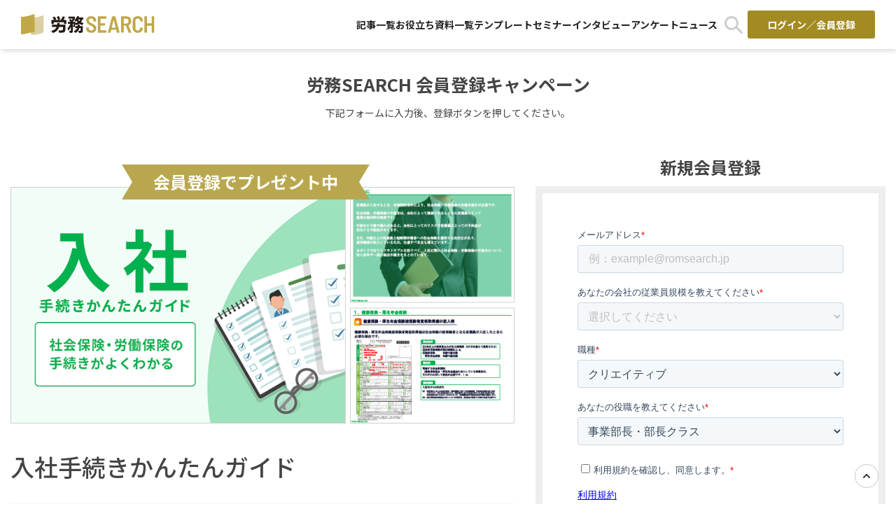

--- FILE ---
content_type: text/html; charset=UTF-8
request_url: https://romsearch.officestation.jp/joined_present
body_size: 19867
content:
    
<!DOCTYPE html>
<html lang="ja">

<head>
    <meta charset="UTF-8">
    
    <meta name="viewport" content="width=device-width" />
    <meta name="format-detection" content="telephone=no">
    <meta http-equiv="X-UA-Compatible" content="IE=edge">
    <link rel="shortcut icon" href="https://romsearch.officestation.jp/wp-content/themes/officestheme/src/img/icon/favicon.ico?20230424">
    <link rel="stylesheet" media="all" href="https://romsearch.officestation.jp/wp-content/themes/officestheme/dist/common.css?2025-08-21-013610">
    <link href="https://fonts.googleapis.com/icon?family=Material+Icons" rel="stylesheet">
    <!--[if lt IE 9]>
<script src="https://cdnjs.cloudflare.com/ajax/libs/html5shiv/3.7.3/html5shiv.min.js"></script>
<script src="https://cdnjs.cloudflare.com/ajax/libs/respond.js/1.4.2/respond.min.js"></script>
<![endif]-->
    <script data-cfasync="false" data-no-defer="1" data-no-minify="1" data-no-optimize="1">var ewww_webp_supported=!1;function check_webp_feature(A,e){var w;e=void 0!==e?e:function(){},ewww_webp_supported?e(ewww_webp_supported):((w=new Image).onload=function(){ewww_webp_supported=0<w.width&&0<w.height,e&&e(ewww_webp_supported)},w.onerror=function(){e&&e(!1)},w.src="data:image/webp;base64,"+{alpha:"UklGRkoAAABXRUJQVlA4WAoAAAAQAAAAAAAAAAAAQUxQSAwAAAARBxAR/Q9ERP8DAABWUDggGAAAABQBAJ0BKgEAAQAAAP4AAA3AAP7mtQAAAA=="}[A])}check_webp_feature("alpha");</script><script data-cfasync="false" data-no-defer="1" data-no-minify="1" data-no-optimize="1">var Arrive=function(c,w){"use strict";if(c.MutationObserver&&"undefined"!=typeof HTMLElement){var r,a=0,u=(r=HTMLElement.prototype.matches||HTMLElement.prototype.webkitMatchesSelector||HTMLElement.prototype.mozMatchesSelector||HTMLElement.prototype.msMatchesSelector,{matchesSelector:function(e,t){return e instanceof HTMLElement&&r.call(e,t)},addMethod:function(e,t,r){var a=e[t];e[t]=function(){return r.length==arguments.length?r.apply(this,arguments):"function"==typeof a?a.apply(this,arguments):void 0}},callCallbacks:function(e,t){t&&t.options.onceOnly&&1==t.firedElems.length&&(e=[e[0]]);for(var r,a=0;r=e[a];a++)r&&r.callback&&r.callback.call(r.elem,r.elem);t&&t.options.onceOnly&&1==t.firedElems.length&&t.me.unbindEventWithSelectorAndCallback.call(t.target,t.selector,t.callback)},checkChildNodesRecursively:function(e,t,r,a){for(var i,n=0;i=e[n];n++)r(i,t,a)&&a.push({callback:t.callback,elem:i}),0<i.childNodes.length&&u.checkChildNodesRecursively(i.childNodes,t,r,a)},mergeArrays:function(e,t){var r,a={};for(r in e)e.hasOwnProperty(r)&&(a[r]=e[r]);for(r in t)t.hasOwnProperty(r)&&(a[r]=t[r]);return a},toElementsArray:function(e){return e=void 0!==e&&("number"!=typeof e.length||e===c)?[e]:e}}),e=(l.prototype.addEvent=function(e,t,r,a){a={target:e,selector:t,options:r,callback:a,firedElems:[]};return this._beforeAdding&&this._beforeAdding(a),this._eventsBucket.push(a),a},l.prototype.removeEvent=function(e){for(var t,r=this._eventsBucket.length-1;t=this._eventsBucket[r];r--)e(t)&&(this._beforeRemoving&&this._beforeRemoving(t),(t=this._eventsBucket.splice(r,1))&&t.length&&(t[0].callback=null))},l.prototype.beforeAdding=function(e){this._beforeAdding=e},l.prototype.beforeRemoving=function(e){this._beforeRemoving=e},l),t=function(i,n){var o=new e,l=this,s={fireOnAttributesModification:!1};return o.beforeAdding(function(t){var e=t.target;e!==c.document&&e!==c||(e=document.getElementsByTagName("html")[0]);var r=new MutationObserver(function(e){n.call(this,e,t)}),a=i(t.options);r.observe(e,a),t.observer=r,t.me=l}),o.beforeRemoving(function(e){e.observer.disconnect()}),this.bindEvent=function(e,t,r){t=u.mergeArrays(s,t);for(var a=u.toElementsArray(this),i=0;i<a.length;i++)o.addEvent(a[i],e,t,r)},this.unbindEvent=function(){var r=u.toElementsArray(this);o.removeEvent(function(e){for(var t=0;t<r.length;t++)if(this===w||e.target===r[t])return!0;return!1})},this.unbindEventWithSelectorOrCallback=function(r){var a=u.toElementsArray(this),i=r,e="function"==typeof r?function(e){for(var t=0;t<a.length;t++)if((this===w||e.target===a[t])&&e.callback===i)return!0;return!1}:function(e){for(var t=0;t<a.length;t++)if((this===w||e.target===a[t])&&e.selector===r)return!0;return!1};o.removeEvent(e)},this.unbindEventWithSelectorAndCallback=function(r,a){var i=u.toElementsArray(this);o.removeEvent(function(e){for(var t=0;t<i.length;t++)if((this===w||e.target===i[t])&&e.selector===r&&e.callback===a)return!0;return!1})},this},i=new function(){var s={fireOnAttributesModification:!1,onceOnly:!1,existing:!1};function n(e,t,r){return!(!u.matchesSelector(e,t.selector)||(e._id===w&&(e._id=a++),-1!=t.firedElems.indexOf(e._id)))&&(t.firedElems.push(e._id),!0)}var c=(i=new t(function(e){var t={attributes:!1,childList:!0,subtree:!0};return e.fireOnAttributesModification&&(t.attributes=!0),t},function(e,i){e.forEach(function(e){var t=e.addedNodes,r=e.target,a=[];null!==t&&0<t.length?u.checkChildNodesRecursively(t,i,n,a):"attributes"===e.type&&n(r,i)&&a.push({callback:i.callback,elem:r}),u.callCallbacks(a,i)})})).bindEvent;return i.bindEvent=function(e,t,r){t=void 0===r?(r=t,s):u.mergeArrays(s,t);var a=u.toElementsArray(this);if(t.existing){for(var i=[],n=0;n<a.length;n++)for(var o=a[n].querySelectorAll(e),l=0;l<o.length;l++)i.push({callback:r,elem:o[l]});if(t.onceOnly&&i.length)return r.call(i[0].elem,i[0].elem);setTimeout(u.callCallbacks,1,i)}c.call(this,e,t,r)},i},o=new function(){var a={};function i(e,t){return u.matchesSelector(e,t.selector)}var n=(o=new t(function(){return{childList:!0,subtree:!0}},function(e,r){e.forEach(function(e){var t=e.removedNodes,e=[];null!==t&&0<t.length&&u.checkChildNodesRecursively(t,r,i,e),u.callCallbacks(e,r)})})).bindEvent;return o.bindEvent=function(e,t,r){t=void 0===r?(r=t,a):u.mergeArrays(a,t),n.call(this,e,t,r)},o};d(HTMLElement.prototype),d(NodeList.prototype),d(HTMLCollection.prototype),d(HTMLDocument.prototype),d(Window.prototype);var n={};return s(i,n,"unbindAllArrive"),s(o,n,"unbindAllLeave"),n}function l(){this._eventsBucket=[],this._beforeAdding=null,this._beforeRemoving=null}function s(e,t,r){u.addMethod(t,r,e.unbindEvent),u.addMethod(t,r,e.unbindEventWithSelectorOrCallback),u.addMethod(t,r,e.unbindEventWithSelectorAndCallback)}function d(e){e.arrive=i.bindEvent,s(i,e,"unbindArrive"),e.leave=o.bindEvent,s(o,e,"unbindLeave")}}(window,void 0),ewww_webp_supported=!1;function check_webp_feature(e,t){var r;ewww_webp_supported?t(ewww_webp_supported):((r=new Image).onload=function(){ewww_webp_supported=0<r.width&&0<r.height,t(ewww_webp_supported)},r.onerror=function(){t(!1)},r.src="data:image/webp;base64,"+{alpha:"UklGRkoAAABXRUJQVlA4WAoAAAAQAAAAAAAAAAAAQUxQSAwAAAARBxAR/Q9ERP8DAABWUDggGAAAABQBAJ0BKgEAAQAAAP4AAA3AAP7mtQAAAA==",animation:"UklGRlIAAABXRUJQVlA4WAoAAAASAAAAAAAAAAAAQU5JTQYAAAD/////AABBTk1GJgAAAAAAAAAAAAAAAAAAAGQAAABWUDhMDQAAAC8AAAAQBxAREYiI/gcA"}[e])}function ewwwLoadImages(e){if(e){for(var t=document.querySelectorAll(".batch-image img, .image-wrapper a, .ngg-pro-masonry-item a, .ngg-galleria-offscreen-seo-wrapper a"),r=0,a=t.length;r<a;r++)ewwwAttr(t[r],"data-src",t[r].getAttribute("data-webp")),ewwwAttr(t[r],"data-thumbnail",t[r].getAttribute("data-webp-thumbnail"));for(var i=document.querySelectorAll(".rev_slider ul li"),r=0,a=i.length;r<a;r++){ewwwAttr(i[r],"data-thumb",i[r].getAttribute("data-webp-thumb"));for(var n=1;n<11;)ewwwAttr(i[r],"data-param"+n,i[r].getAttribute("data-webp-param"+n)),n++}for(r=0,a=(i=document.querySelectorAll(".rev_slider img")).length;r<a;r++)ewwwAttr(i[r],"data-lazyload",i[r].getAttribute("data-webp-lazyload"));for(var o=document.querySelectorAll("div.woocommerce-product-gallery__image"),r=0,a=o.length;r<a;r++)ewwwAttr(o[r],"data-thumb",o[r].getAttribute("data-webp-thumb"))}for(var l=document.querySelectorAll("video"),r=0,a=l.length;r<a;r++)ewwwAttr(l[r],"poster",e?l[r].getAttribute("data-poster-webp"):l[r].getAttribute("data-poster-image"));for(var s,c=document.querySelectorAll("img.ewww_webp_lazy_load"),r=0,a=c.length;r<a;r++)e&&(ewwwAttr(c[r],"data-lazy-srcset",c[r].getAttribute("data-lazy-srcset-webp")),ewwwAttr(c[r],"data-srcset",c[r].getAttribute("data-srcset-webp")),ewwwAttr(c[r],"data-lazy-src",c[r].getAttribute("data-lazy-src-webp")),ewwwAttr(c[r],"data-src",c[r].getAttribute("data-src-webp")),ewwwAttr(c[r],"data-orig-file",c[r].getAttribute("data-webp-orig-file")),ewwwAttr(c[r],"data-medium-file",c[r].getAttribute("data-webp-medium-file")),ewwwAttr(c[r],"data-large-file",c[r].getAttribute("data-webp-large-file")),null!=(s=c[r].getAttribute("srcset"))&&!1!==s&&s.includes("R0lGOD")&&ewwwAttr(c[r],"src",c[r].getAttribute("data-lazy-src-webp"))),c[r].className=c[r].className.replace(/\bewww_webp_lazy_load\b/,"");for(var w=document.querySelectorAll(".ewww_webp"),r=0,a=w.length;r<a;r++)e?(ewwwAttr(w[r],"srcset",w[r].getAttribute("data-srcset-webp")),ewwwAttr(w[r],"src",w[r].getAttribute("data-src-webp")),ewwwAttr(w[r],"data-orig-file",w[r].getAttribute("data-webp-orig-file")),ewwwAttr(w[r],"data-medium-file",w[r].getAttribute("data-webp-medium-file")),ewwwAttr(w[r],"data-large-file",w[r].getAttribute("data-webp-large-file")),ewwwAttr(w[r],"data-large_image",w[r].getAttribute("data-webp-large_image")),ewwwAttr(w[r],"data-src",w[r].getAttribute("data-webp-src"))):(ewwwAttr(w[r],"srcset",w[r].getAttribute("data-srcset-img")),ewwwAttr(w[r],"src",w[r].getAttribute("data-src-img"))),w[r].className=w[r].className.replace(/\bewww_webp\b/,"ewww_webp_loaded");window.jQuery&&jQuery.fn.isotope&&jQuery.fn.imagesLoaded&&(jQuery(".fusion-posts-container-infinite").imagesLoaded(function(){jQuery(".fusion-posts-container-infinite").hasClass("isotope")&&jQuery(".fusion-posts-container-infinite").isotope()}),jQuery(".fusion-portfolio:not(.fusion-recent-works) .fusion-portfolio-wrapper").imagesLoaded(function(){jQuery(".fusion-portfolio:not(.fusion-recent-works) .fusion-portfolio-wrapper").isotope()}))}function ewwwWebPInit(e){ewwwLoadImages(e),ewwwNggLoadGalleries(e),document.arrive(".ewww_webp",function(){ewwwLoadImages(e)}),document.arrive(".ewww_webp_lazy_load",function(){ewwwLoadImages(e)}),document.arrive("videos",function(){ewwwLoadImages(e)}),"loading"==document.readyState?document.addEventListener("DOMContentLoaded",ewwwJSONParserInit):("undefined"!=typeof galleries&&ewwwNggParseGalleries(e),ewwwWooParseVariations(e))}function ewwwAttr(e,t,r){null!=r&&!1!==r&&e.setAttribute(t,r)}function ewwwJSONParserInit(){"undefined"!=typeof galleries&&check_webp_feature("alpha",ewwwNggParseGalleries),check_webp_feature("alpha",ewwwWooParseVariations)}function ewwwWooParseVariations(e){if(e)for(var t=document.querySelectorAll("form.variations_form"),r=0,a=t.length;r<a;r++){var i=t[r].getAttribute("data-product_variations"),n=!1;try{for(var o in i=JSON.parse(i))void 0!==i[o]&&void 0!==i[o].image&&(void 0!==i[o].image.src_webp&&(i[o].image.src=i[o].image.src_webp,n=!0),void 0!==i[o].image.srcset_webp&&(i[o].image.srcset=i[o].image.srcset_webp,n=!0),void 0!==i[o].image.full_src_webp&&(i[o].image.full_src=i[o].image.full_src_webp,n=!0),void 0!==i[o].image.gallery_thumbnail_src_webp&&(i[o].image.gallery_thumbnail_src=i[o].image.gallery_thumbnail_src_webp,n=!0),void 0!==i[o].image.thumb_src_webp&&(i[o].image.thumb_src=i[o].image.thumb_src_webp,n=!0));n&&ewwwAttr(t[r],"data-product_variations",JSON.stringify(i))}catch(e){}}}function ewwwNggParseGalleries(e){if(e)for(var t in galleries){var r=galleries[t];galleries[t].images_list=ewwwNggParseImageList(r.images_list)}}function ewwwNggLoadGalleries(e){e&&document.addEventListener("ngg.galleria.themeadded",function(e,t){window.ngg_galleria._create_backup=window.ngg_galleria.create,window.ngg_galleria.create=function(e,t){var r=$(e).data("id");return galleries["gallery_"+r].images_list=ewwwNggParseImageList(galleries["gallery_"+r].images_list),window.ngg_galleria._create_backup(e,t)}})}function ewwwNggParseImageList(e){for(var t in e){var r=e[t];if(void 0!==r["image-webp"]&&(e[t].image=r["image-webp"],delete e[t]["image-webp"]),void 0!==r["thumb-webp"]&&(e[t].thumb=r["thumb-webp"],delete e[t]["thumb-webp"]),void 0!==r.full_image_webp&&(e[t].full_image=r.full_image_webp,delete e[t].full_image_webp),void 0!==r.srcsets)for(var a in r.srcsets)nggSrcset=r.srcsets[a],void 0!==r.srcsets[a+"-webp"]&&(e[t].srcsets[a]=r.srcsets[a+"-webp"],delete e[t].srcsets[a+"-webp"]);if(void 0!==r.full_srcsets)for(var i in r.full_srcsets)nggFSrcset=r.full_srcsets[i],void 0!==r.full_srcsets[i+"-webp"]&&(e[t].full_srcsets[i]=r.full_srcsets[i+"-webp"],delete e[t].full_srcsets[i+"-webp"])}return e}check_webp_feature("alpha",ewwwWebPInit);</script>
		<!-- All in One SEO 4.3.9 - aioseo.com -->
		<title>【会員登録プレゼント】入社手続き | 労務SEARCH</title>
		<meta name="robots" content="max-image-preview:large" />
		<link rel="canonical" href="https://romsearch.officestation.jp/joined_present" />
		<meta name="generator" content="All in One SEO (AIOSEO) 4.3.9" />
		<meta property="og:locale" content="ja_JP" />
		<meta property="og:site_name" content="労務SEARCH" />
		<meta property="og:type" content="article" />
		<meta property="og:title" content="【会員登録プレゼント】入社手続き | 労務SEARCH" />
		<meta property="og:url" content="https://romsearch.officestation.jp/joined_present" />
		<meta property="article:published_time" content="2023-06-26T05:11:58+00:00" />
		<meta property="article:modified_time" content="2024-02-27T06:45:57+00:00" />
		<meta name="twitter:card" content="summary_large_image" />
		<meta name="twitter:title" content="【会員登録プレゼント】入社手続き | 労務SEARCH" />
		<script type="application/ld+json" class="aioseo-schema">
			{"@context":"https:\/\/schema.org","@graph":[{"@type":"BreadcrumbList","@id":"https:\/\/romsearch.officestation.jp\/joined_present#breadcrumblist","itemListElement":[{"@type":"ListItem","@id":"https:\/\/romsearch.officestation.jp\/#listItem","position":1,"item":{"@type":"WebPage","@id":"https:\/\/romsearch.officestation.jp\/","name":"\u30db\u30fc\u30e0","description":"\u52b4\u52d9SEARCH\uff08\u30b5\u30fc\u30c1\uff09\u306f\u3001\u52b4\u52d9\u30fb\u4eba\u4e8b\u30fb\u7dcf\u52d9\u30fb\u7d4c\u7406\u30fb\u6cd5\u52d9\u306e\u8ab2\u984c\u3092\u89e3\u6c7a\u3059\u308b\u30e1\u30c7\u30a3\u30a2\u30b5\u30a4\u30c8\u3067\u3059\u3002\u52b4\u50cd\u4fdd\u967a\uff08\u52b4\u707d\u4fdd\u967a\uff0f\u96c7\u7528\u4fdd\u967a\uff09\u3084\u793e\u4f1a\u4fdd\u967a\u3001\u4eba\u4e8b\u52b4\u52d9\u7ba1\u7406\u3084\u30de\u30a4\u30ca\u30f3\u30d0\u30fc\u306b\u95a2\u3059\u308b\u60c5\u5831\u3092\u767a\u4fe1\u3057\u3066\u3044\u307e\u3059\u3002","url":"https:\/\/romsearch.officestation.jp\/"},"nextItem":"https:\/\/romsearch.officestation.jp\/joined_present#listItem"},{"@type":"ListItem","@id":"https:\/\/romsearch.officestation.jp\/joined_present#listItem","position":2,"item":{"@type":"WebPage","@id":"https:\/\/romsearch.officestation.jp\/joined_present","name":"\u3010\u4f1a\u54e1\u767b\u9332\u30d7\u30ec\u30bc\u30f3\u30c8\u3011\u5165\u793e\u624b\u7d9a\u304d","url":"https:\/\/romsearch.officestation.jp\/joined_present"},"previousItem":"https:\/\/romsearch.officestation.jp\/#listItem"}]},{"@type":"Organization","@id":"https:\/\/romsearch.officestation.jp\/#organization","name":"\u52b4\u52d9SEARCH","url":"https:\/\/romsearch.officestation.jp\/"},{"@type":"WebPage","@id":"https:\/\/romsearch.officestation.jp\/joined_present#webpage","url":"https:\/\/romsearch.officestation.jp\/joined_present","name":"\u3010\u4f1a\u54e1\u767b\u9332\u30d7\u30ec\u30bc\u30f3\u30c8\u3011\u5165\u793e\u624b\u7d9a\u304d | \u52b4\u52d9SEARCH","inLanguage":"ja","isPartOf":{"@id":"https:\/\/romsearch.officestation.jp\/#website"},"breadcrumb":{"@id":"https:\/\/romsearch.officestation.jp\/joined_present#breadcrumblist"},"datePublished":"2023-06-26T05:11:58+09:00","dateModified":"2024-02-27T06:45:57+09:00"},{"@type":"WebSite","@id":"https:\/\/romsearch.officestation.jp\/#website","url":"https:\/\/romsearch.officestation.jp\/","name":"\u52b4\u52d9SEARCH","alternateName":"\u52b4\u52d9SEARCH","description":"\u7ba1\u7406\u90e8\u9580\u306e\u8ab2\u984c\u3092\u89e3\u6c7a\u3059\u308b\u30d3\u30b8\u30cd\u30b9\u30e1\u30c7\u30a3\u30a2","inLanguage":"ja","publisher":{"@id":"https:\/\/romsearch.officestation.jp\/#organization"}}]}
		</script>
		<!-- All in One SEO -->

<link rel='dns-prefetch' href='//js-na2.hs-scripts.com' />
<link rel="alternate" type="application/rss+xml" title="労務SEARCH &raquo; フィード" href="https://romsearch.officestation.jp/feed" />
<link rel="alternate" type="application/rss+xml" title="労務SEARCH &raquo; コメントフィード" href="https://romsearch.officestation.jp/comments/feed" />
<script type="text/javascript">
window._wpemojiSettings = {"baseUrl":"https:\/\/s.w.org\/images\/core\/emoji\/14.0.0\/72x72\/","ext":".png","svgUrl":"https:\/\/s.w.org\/images\/core\/emoji\/14.0.0\/svg\/","svgExt":".svg","source":{"concatemoji":"https:\/\/romsearch.officestation.jp\/wp-includes\/js\/wp-emoji-release.min.js?ver=6.3.4"}};
/*! This file is auto-generated */
!function(i,n){var o,s,e;function c(e){try{var t={supportTests:e,timestamp:(new Date).valueOf()};sessionStorage.setItem(o,JSON.stringify(t))}catch(e){}}function p(e,t,n){e.clearRect(0,0,e.canvas.width,e.canvas.height),e.fillText(t,0,0);var t=new Uint32Array(e.getImageData(0,0,e.canvas.width,e.canvas.height).data),r=(e.clearRect(0,0,e.canvas.width,e.canvas.height),e.fillText(n,0,0),new Uint32Array(e.getImageData(0,0,e.canvas.width,e.canvas.height).data));return t.every(function(e,t){return e===r[t]})}function u(e,t,n){switch(t){case"flag":return n(e,"\ud83c\udff3\ufe0f\u200d\u26a7\ufe0f","\ud83c\udff3\ufe0f\u200b\u26a7\ufe0f")?!1:!n(e,"\ud83c\uddfa\ud83c\uddf3","\ud83c\uddfa\u200b\ud83c\uddf3")&&!n(e,"\ud83c\udff4\udb40\udc67\udb40\udc62\udb40\udc65\udb40\udc6e\udb40\udc67\udb40\udc7f","\ud83c\udff4\u200b\udb40\udc67\u200b\udb40\udc62\u200b\udb40\udc65\u200b\udb40\udc6e\u200b\udb40\udc67\u200b\udb40\udc7f");case"emoji":return!n(e,"\ud83e\udef1\ud83c\udffb\u200d\ud83e\udef2\ud83c\udfff","\ud83e\udef1\ud83c\udffb\u200b\ud83e\udef2\ud83c\udfff")}return!1}function f(e,t,n){var r="undefined"!=typeof WorkerGlobalScope&&self instanceof WorkerGlobalScope?new OffscreenCanvas(300,150):i.createElement("canvas"),a=r.getContext("2d",{willReadFrequently:!0}),o=(a.textBaseline="top",a.font="600 32px Arial",{});return e.forEach(function(e){o[e]=t(a,e,n)}),o}function t(e){var t=i.createElement("script");t.src=e,t.defer=!0,i.head.appendChild(t)}"undefined"!=typeof Promise&&(o="wpEmojiSettingsSupports",s=["flag","emoji"],n.supports={everything:!0,everythingExceptFlag:!0},e=new Promise(function(e){i.addEventListener("DOMContentLoaded",e,{once:!0})}),new Promise(function(t){var n=function(){try{var e=JSON.parse(sessionStorage.getItem(o));if("object"==typeof e&&"number"==typeof e.timestamp&&(new Date).valueOf()<e.timestamp+604800&&"object"==typeof e.supportTests)return e.supportTests}catch(e){}return null}();if(!n){if("undefined"!=typeof Worker&&"undefined"!=typeof OffscreenCanvas&&"undefined"!=typeof URL&&URL.createObjectURL&&"undefined"!=typeof Blob)try{var e="postMessage("+f.toString()+"("+[JSON.stringify(s),u.toString(),p.toString()].join(",")+"));",r=new Blob([e],{type:"text/javascript"}),a=new Worker(URL.createObjectURL(r),{name:"wpTestEmojiSupports"});return void(a.onmessage=function(e){c(n=e.data),a.terminate(),t(n)})}catch(e){}c(n=f(s,u,p))}t(n)}).then(function(e){for(var t in e)n.supports[t]=e[t],n.supports.everything=n.supports.everything&&n.supports[t],"flag"!==t&&(n.supports.everythingExceptFlag=n.supports.everythingExceptFlag&&n.supports[t]);n.supports.everythingExceptFlag=n.supports.everythingExceptFlag&&!n.supports.flag,n.DOMReady=!1,n.readyCallback=function(){n.DOMReady=!0}}).then(function(){return e}).then(function(){var e;n.supports.everything||(n.readyCallback(),(e=n.source||{}).concatemoji?t(e.concatemoji):e.wpemoji&&e.twemoji&&(t(e.twemoji),t(e.wpemoji)))}))}((window,document),window._wpemojiSettings);
</script>
<!-- romsearch.officestation.jp is managing ads with Advanced Ads 1.44.0 – https://wpadvancedads.com/ --><script id="romse-ready">
			window.advanced_ads_ready=function(e,a){a=a||"complete";var d=function(e){return"interactive"===a?"loading"!==e:"complete"===e};d(document.readyState)?e():document.addEventListener("readystatechange",(function(a){d(a.target.readyState)&&e()}),{once:"interactive"===a})},window.advanced_ads_ready_queue=window.advanced_ads_ready_queue||[];		</script>
		<style type="text/css">
img.wp-smiley,
img.emoji {
	display: inline !important;
	border: none !important;
	box-shadow: none !important;
	height: 1em !important;
	width: 1em !important;
	margin: 0 0.07em !important;
	vertical-align: -0.1em !important;
	background: none !important;
	padding: 0 !important;
}
</style>
	<link rel='stylesheet' id='sdm-styles-css' href='https://romsearch.officestation.jp/wp-content/plugins/simple-download-monitor/css/sdm_wp_styles.css?ver=6.3.4' type='text/css' media='all' />
<link rel='stylesheet' id='wp-block-library-css' href='https://romsearch.officestation.jp/wp-includes/css/dist/block-library/style.min.css?ver=6.3.4' type='text/css' media='all' />
<style id='create-block-ikuji-kyugyo-kyufukin-style-inline-css' type='text/css'>
#custom-simulator-ikuji-kyugyo-kyufukin.wp-block-create-block-ikuji-kyugyo-kyufukin *{font-size:16px;font-weight:400}#custom-simulator-ikuji-kyugyo-kyufukin.wp-block-create-block-ikuji-kyugyo-kyufukin :focus{outline:none}#custom-simulator-ikuji-kyugyo-kyufukin.wp-block-create-block-ikuji-kyugyo-kyufukin li,#custom-simulator-ikuji-kyugyo-kyufukin.wp-block-create-block-ikuji-kyugyo-kyufukin ul{list-style:none;margin:0;padding:0}#custom-simulator-ikuji-kyugyo-kyufukin.wp-block-create-block-ikuji-kyugyo-kyufukin .cs-input{background:#ebeff0;border:1px solid #ccc;border-radius:5px;color:#999;cursor:pointer;min-height:40px;padding-inline:15px;width:100%}@media screen and (max-width:767px){#custom-simulator-ikuji-kyugyo-kyufukin.wp-block-create-block-ikuji-kyugyo-kyufukin .cs-input{min-height:50px}}#custom-simulator-ikuji-kyugyo-kyufukin.wp-block-create-block-ikuji-kyugyo-kyufukin .cs-input.--select{-webkit-appearance:none}#custom-simulator-ikuji-kyugyo-kyufukin.wp-block-create-block-ikuji-kyugyo-kyufukin .cs-input.--entered,#custom-simulator-ikuji-kyugyo-kyufukin.wp-block-create-block-ikuji-kyugyo-kyufukin .cs-input.--selected,#custom-simulator-ikuji-kyugyo-kyufukin.wp-block-create-block-ikuji-kyugyo-kyufukin .cs-input__option{background-color:#fff;color:#222}#custom-simulator-ikuji-kyugyo-kyufukin.wp-block-create-block-ikuji-kyugyo-kyufukin .cs-input__outer{align-items:center;display:flex;gap:10px}#custom-simulator-ikuji-kyugyo-kyufukin.wp-block-create-block-ikuji-kyugyo-kyufukin .cs-input__wrapper{position:relative}#custom-simulator-ikuji-kyugyo-kyufukin.wp-block-create-block-ikuji-kyugyo-kyufukin .cs-input__wrapper:after{content:url([data-uri]);display:inline-block;position:absolute;right:16px;top:50%;transform:translateY(-50%)}#custom-simulator-ikuji-kyugyo-kyufukin.wp-block-create-block-ikuji-kyugyo-kyufukin .cs-radio{display:inline-block;margin:0}#custom-simulator-ikuji-kyugyo-kyufukin.wp-block-create-block-ikuji-kyugyo-kyufukin .cs-radio+.cs-radio{margin-left:2em}#custom-simulator-ikuji-kyugyo-kyufukin.wp-block-create-block-ikuji-kyugyo-kyufukin .cs-radio__label{align-items:center;cursor:pointer;display:inline-flex;gap:.5em}#custom-simulator-ikuji-kyugyo-kyufukin.wp-block-create-block-ikuji-kyugyo-kyufukin .cs-radio__label:before{border:2px solid #ccc;border-radius:50%;box-shadow:inset 0 0 0 5px #fff;content:"";display:block;flex:0 0 auto;height:1.875em;width:1.875em}#custom-simulator-ikuji-kyugyo-kyufukin.wp-block-create-block-ikuji-kyugyo-kyufukin .cs-radio__label:hover:before{border-color:#bba647}#custom-simulator-ikuji-kyugyo-kyufukin.wp-block-create-block-ikuji-kyugyo-kyufukin .cs-radio__input{position:absolute;visibility:hidden}#custom-simulator-ikuji-kyugyo-kyufukin.wp-block-create-block-ikuji-kyugyo-kyufukin .cs-radio__input:checked+.cs-radio__label:before{background-color:#bba647;border-color:#bba647}#custom-simulator-ikuji-kyugyo-kyufukin.wp-block-create-block-ikuji-kyugyo-kyufukin .cs-result{align-items:center;background-color:#f8f6e8;border:3px solid #bba647;border-radius:4px;display:flex;justify-content:center;margin-top:50px;min-height:120px;padding:20px 60px;position:relative;transition:none}@media screen and (max-width:767px){#custom-simulator-ikuji-kyugyo-kyufukin.wp-block-create-block-ikuji-kyugyo-kyufukin .cs-result{padding:40px 20px 25px}}#custom-simulator-ikuji-kyugyo-kyufukin.wp-block-create-block-ikuji-kyugyo-kyufukin .cs-result.--result{color:#e32e2e}#custom-simulator-ikuji-kyugyo-kyufukin.wp-block-create-block-ikuji-kyugyo-kyufukin .cs-result__img{bottom:0;left:-15px;position:absolute;width:75px}@media screen and (max-width:767px){#custom-simulator-ikuji-kyugyo-kyufukin.wp-block-create-block-ikuji-kyugyo-kyufukin .cs-result__img{display:none}}#custom-simulator-ikuji-kyugyo-kyufukin.wp-block-create-block-ikuji-kyugyo-kyufukin .cs-result__typist *{font-size:1.5em;font-weight:700}@media screen and (max-width:767px){#custom-simulator-ikuji-kyugyo-kyufukin.wp-block-create-block-ikuji-kyugyo-kyufukin .cs-result__typist *{font-size:1.25em}}#custom-simulator-ikuji-kyugyo-kyufukin.wp-block-create-block-ikuji-kyugyo-kyufukin .cs-result__typist{margin-inline:.5em}#custom-simulator-ikuji-kyugyo-kyufukin.wp-block-create-block-ikuji-kyugyo-kyufukin .cs-result__title{align-items:center;background-color:#bba647;border-radius:5px;color:#fff;display:flex;font-size:1.125em;font-weight:700;justify-content:center;line-height:1.5;min-height:36px;padding:4px 20px;position:absolute;top:0;transform:translateY(-50%)}@media screen and (max-width:767px){#custom-simulator-ikuji-kyugyo-kyufukin.wp-block-create-block-ikuji-kyugyo-kyufukin .cs-result__title{min-height:42px;padding-inline:10px;width:calc(100% - 40px)}}#custom-simulator-ikuji-kyugyo-kyufukin.wp-block-create-block-ikuji-kyugyo-kyufukin .cs-result__title:after{background-color:#bba647;clip-path:polygon(0 0,100% 0,50% 100%);content:"";display:block;height:8px;position:absolute;top:100%;width:13px}#custom-simulator-ikuji-kyugyo-kyufukin.wp-block-create-block-ikuji-kyugyo-kyufukin .cs-slide-toggle{display:grid;grid-template-rows:0fr;min-height:280px;overflow:hidden;position:relative}#custom-simulator-ikuji-kyugyo-kyufukin.wp-block-create-block-ikuji-kyugyo-kyufukin .cs-slide-toggle:after{background:#fff;background:linear-gradient(0deg,#fff,hsla(0,0%,100%,0));bottom:0;content:"";display:block;height:90px;left:0;position:absolute;right:0}#custom-simulator-ikuji-kyugyo-kyufukin.wp-block-create-block-ikuji-kyugyo-kyufukin .cs-slide-toggle__btn{align-items:center;background-color:#fff;border:1px solid #2f84d4;border-radius:100px;bottom:0;color:#2f84d4;display:flex;justify-content:center;left:50%;min-height:38px;padding:5px 23px;position:absolute;transform:translateX(-50%);z-index:1}#custom-simulator-ikuji-kyugyo-kyufukin.wp-block-create-block-ikuji-kyugyo-kyufukin .cs-slide-toggle.is-open{grid-template-rows:1fr}#custom-simulator-ikuji-kyugyo-kyufukin.wp-block-create-block-ikuji-kyugyo-kyufukin .cs-slide-toggle.is-open .cs-slide-toggle__btn,#custom-simulator-ikuji-kyugyo-kyufukin.wp-block-create-block-ikuji-kyugyo-kyufukin .cs-slide-toggle.is-open:after{opacity:0;visibility:hidden}#custom-simulator-ikuji-kyugyo-kyufukin.wp-block-create-block-ikuji-kyugyo-kyufukin .cs-table{border-collapse:separate;overflow:hidden;table-layout:fixed}@media screen and (max-width:767px){#custom-simulator-ikuji-kyugyo-kyufukin.wp-block-create-block-ikuji-kyugyo-kyufukin .cs-table__body,#custom-simulator-ikuji-kyugyo-kyufukin.wp-block-create-block-ikuji-kyugyo-kyufukin .cs-table__cell,#custom-simulator-ikuji-kyugyo-kyufukin.wp-block-create-block-ikuji-kyugyo-kyufukin .cs-table__row{display:block}}#custom-simulator-ikuji-kyugyo-kyufukin.wp-block-create-block-ikuji-kyugyo-kyufukin .cs-table__cell{border:1px solid #ccc;padding:15px 20px}@media screen and (min-width:768px){#custom-simulator-ikuji-kyugyo-kyufukin.wp-block-create-block-ikuji-kyugyo-kyufukin .cs-table__cell:not(:first-child){border-left-width:0}}@media screen and (max-width:767px){#custom-simulator-ikuji-kyugyo-kyufukin.wp-block-create-block-ikuji-kyugyo-kyufukin .cs-table__cell:not(:first-child){border-bottom-left-radius:6px;border-bottom-right-radius:6px}}#custom-simulator-ikuji-kyugyo-kyufukin.wp-block-create-block-ikuji-kyugyo-kyufukin .cs-table__cell.--head{background-color:#f8f6e8;color:#222;font-weight:500;text-align:left;width:300px}@media screen and (max-width:767px){#custom-simulator-ikuji-kyugyo-kyufukin.wp-block-create-block-ikuji-kyugyo-kyufukin .cs-table__cell.--head{border-bottom-width:0;border-top-left-radius:6px;border-top-right-radius:6px;width:auto}}@media screen and (min-width:768px){#custom-simulator-ikuji-kyugyo-kyufukin.wp-block-create-block-ikuji-kyugyo-kyufukin .cs-table__row:first-child .cs-table__cell:first-child{border-top-left-radius:6px}#custom-simulator-ikuji-kyugyo-kyufukin.wp-block-create-block-ikuji-kyugyo-kyufukin .cs-table__row:first-child .cs-table__cell:last-child{border-top-right-radius:6px}#custom-simulator-ikuji-kyugyo-kyufukin.wp-block-create-block-ikuji-kyugyo-kyufukin .cs-table__row:last-child .cs-table__cell:first-child{border-bottom-left-radius:6px}#custom-simulator-ikuji-kyugyo-kyufukin.wp-block-create-block-ikuji-kyugyo-kyufukin .cs-table__row:last-child .cs-table__cell:last-child{border-bottom-right-radius:6px}}@media screen and (max-width:767px){#custom-simulator-ikuji-kyugyo-kyufukin.wp-block-create-block-ikuji-kyugyo-kyufukin .cs-table__row:not(:first-child){margin-top:14px}}@media screen and (min-width:768px){#custom-simulator-ikuji-kyugyo-kyufukin.wp-block-create-block-ikuji-kyugyo-kyufukin .cs-table__row:not(:first-child) .cs-table__cell{border-top-width:0}}#custom-simulator-ikuji-kyugyo-kyufukin.wp-block-create-block-ikuji-kyugyo-kyufukin .cs-table__badge{align-items:center;background-color:#bba647;border:1px solid #bba647;border-radius:2px;color:#fff;display:inline-flex;font-size:.75em;font-weight:700;justify-content:center;line-height:1;margin-right:10px;min-height:22px;padding-inline:8px}@media screen and (max-width:767px){#custom-simulator-ikuji-kyugyo-kyufukin.wp-block-create-block-ikuji-kyugyo-kyufukin .cs-table__badge{min-height:26px}}#custom-simulator-ikuji-kyugyo-kyufukin.wp-block-create-block-ikuji-kyugyo-kyufukin .cs-table__badge.--option{background-color:#fff;border-color:#ccc;color:#222}#custom-simulator-ikuji-kyugyo-kyufukin.wp-block-create-block-ikuji-kyugyo-kyufukin .cs-annotation{color:#777;margin-top:5px}@media screen and (max-width:767px){#custom-simulator-ikuji-kyugyo-kyufukin.wp-block-create-block-ikuji-kyugyo-kyufukin .cs-annotation{margin-top:10px}}#custom-simulator-ikuji-kyugyo-kyufukin.wp-block-create-block-ikuji-kyugyo-kyufukin .cs-annotation__item{font-size:14px;line-height:25px}@media screen and (max-width:767px){#custom-simulator-ikuji-kyugyo-kyufukin.wp-block-create-block-ikuji-kyugyo-kyufukin .cs-annotation__item{line-height:19px}}#custom-simulator-ikuji-kyugyo-kyufukin.wp-block-create-block-ikuji-kyugyo-kyufukin .Typist .Cursor{display:inline-block;line-height:0}#custom-simulator-ikuji-kyugyo-kyufukin.wp-block-create-block-ikuji-kyugyo-kyufukin .Typist .Cursor--blinking{animation:blink 1s linear infinite;opacity:1}@keyframes blink{0%{opacity:1}50%{opacity:0}to{opacity:1}}

</style>
<style id='create-block-shakai-hoken-style-inline-css' type='text/css'>
#custom-simulator-shakai-hoken.wp-block-create-block-shakai-hoken *{font-size:16px;font-weight:400}#custom-simulator-shakai-hoken.wp-block-create-block-shakai-hoken :focus{outline:none}#custom-simulator-shakai-hoken.wp-block-create-block-shakai-hoken li,#custom-simulator-shakai-hoken.wp-block-create-block-shakai-hoken ul{list-style:none;margin:0;padding:0}#custom-simulator-shakai-hoken.wp-block-create-block-shakai-hoken .cs-input{background:#ebeff0;border:1px solid #ccc;border-radius:5px;color:#999;cursor:pointer;min-height:40px;padding-inline:15px;width:100%}@media screen and (max-width:767px){#custom-simulator-shakai-hoken.wp-block-create-block-shakai-hoken .cs-input{min-height:50px}}#custom-simulator-shakai-hoken.wp-block-create-block-shakai-hoken .cs-input.--select{-webkit-appearance:none}#custom-simulator-shakai-hoken.wp-block-create-block-shakai-hoken .cs-input.--entered,#custom-simulator-shakai-hoken.wp-block-create-block-shakai-hoken .cs-input.--selected,#custom-simulator-shakai-hoken.wp-block-create-block-shakai-hoken .cs-input__option{background-color:#fff;color:#222}#custom-simulator-shakai-hoken.wp-block-create-block-shakai-hoken .cs-input__outer{align-items:center;display:flex;gap:10px}#custom-simulator-shakai-hoken.wp-block-create-block-shakai-hoken .cs-input__wrapper{position:relative}#custom-simulator-shakai-hoken.wp-block-create-block-shakai-hoken .cs-input__wrapper:after{content:url([data-uri]);display:inline-block;position:absolute;right:16px;top:50%;transform:translateY(-50%)}#custom-simulator-shakai-hoken.wp-block-create-block-shakai-hoken .cs-result{align-items:center;background-color:#f8f6e8;border:3px solid #bba647;border-radius:4px;display:flex;justify-content:center;margin-top:50px;min-height:120px;padding:20px 60px;position:relative;transition:none}@media screen and (max-width:767px){#custom-simulator-shakai-hoken.wp-block-create-block-shakai-hoken .cs-result{padding:40px 20px 25px}}#custom-simulator-shakai-hoken.wp-block-create-block-shakai-hoken .cs-result.--result{color:#e32e2e}#custom-simulator-shakai-hoken.wp-block-create-block-shakai-hoken .cs-result__img{bottom:0;left:-15px;position:absolute;width:75px}@media screen and (max-width:767px){#custom-simulator-shakai-hoken.wp-block-create-block-shakai-hoken .cs-result__img{display:none}}#custom-simulator-shakai-hoken.wp-block-create-block-shakai-hoken .cs-result__typist *{font-size:1.5em;font-weight:700}@media screen and (max-width:767px){#custom-simulator-shakai-hoken.wp-block-create-block-shakai-hoken .cs-result__typist *{font-size:1.25em}}#custom-simulator-shakai-hoken.wp-block-create-block-shakai-hoken .cs-result__typist{margin-inline:.5em}#custom-simulator-shakai-hoken.wp-block-create-block-shakai-hoken .cs-result__title{align-items:center;background-color:#bba647;border-radius:5px;color:#fff;display:flex;font-size:1.125em;font-weight:700;justify-content:center;line-height:1.5;min-height:36px;padding:4px 20px;position:absolute;top:0;transform:translateY(-50%)}@media screen and (max-width:767px){#custom-simulator-shakai-hoken.wp-block-create-block-shakai-hoken .cs-result__title{min-height:42px;padding-inline:10px;width:calc(100% - 40px)}}#custom-simulator-shakai-hoken.wp-block-create-block-shakai-hoken .cs-result__title:after{background-color:#bba647;clip-path:polygon(0 0,100% 0,50% 100%);content:"";display:block;height:8px;position:absolute;top:100%;width:13px}#custom-simulator-shakai-hoken.wp-block-create-block-shakai-hoken .cs-slide-toggle{display:grid;grid-template-rows:0fr;min-height:280px;overflow:hidden;position:relative}#custom-simulator-shakai-hoken.wp-block-create-block-shakai-hoken .cs-slide-toggle:after{background:#fff;background:linear-gradient(0deg,#fff,hsla(0,0%,100%,0));bottom:0;content:"";display:block;height:90px;left:0;position:absolute;right:0}#custom-simulator-shakai-hoken.wp-block-create-block-shakai-hoken .cs-slide-toggle__btn{align-items:center;background-color:#fff;border:1px solid #2f84d4;border-radius:100px;bottom:0;color:#2f84d4;display:flex;justify-content:center;left:50%;min-height:38px;padding:5px 23px;position:absolute;transform:translateX(-50%);z-index:1}#custom-simulator-shakai-hoken.wp-block-create-block-shakai-hoken .cs-slide-toggle.is-open{grid-template-rows:1fr}#custom-simulator-shakai-hoken.wp-block-create-block-shakai-hoken .cs-slide-toggle.is-open .cs-slide-toggle__btn,#custom-simulator-shakai-hoken.wp-block-create-block-shakai-hoken .cs-slide-toggle.is-open:after{opacity:0;visibility:hidden}#custom-simulator-shakai-hoken.wp-block-create-block-shakai-hoken .cs-table{border-collapse:separate;overflow:hidden;table-layout:fixed}@media screen and (max-width:767px){#custom-simulator-shakai-hoken.wp-block-create-block-shakai-hoken .cs-table__body,#custom-simulator-shakai-hoken.wp-block-create-block-shakai-hoken .cs-table__cell,#custom-simulator-shakai-hoken.wp-block-create-block-shakai-hoken .cs-table__row{display:block}}#custom-simulator-shakai-hoken.wp-block-create-block-shakai-hoken .cs-table__cell{border:1px solid #ccc;padding:15px 20px}@media screen and (min-width:768px){#custom-simulator-shakai-hoken.wp-block-create-block-shakai-hoken .cs-table__cell:not(:first-child){border-left-width:0}}@media screen and (max-width:767px){#custom-simulator-shakai-hoken.wp-block-create-block-shakai-hoken .cs-table__cell:not(:first-child){border-bottom-left-radius:6px;border-bottom-right-radius:6px}}#custom-simulator-shakai-hoken.wp-block-create-block-shakai-hoken .cs-table__cell.--head{background-color:#f8f6e8;color:#222;font-weight:500;text-align:left;width:300px}@media screen and (max-width:767px){#custom-simulator-shakai-hoken.wp-block-create-block-shakai-hoken .cs-table__cell.--head{border-bottom-width:0;border-top-left-radius:6px;border-top-right-radius:6px;width:auto}}@media screen and (min-width:768px){#custom-simulator-shakai-hoken.wp-block-create-block-shakai-hoken .cs-table__row:first-child .cs-table__cell:first-child{border-top-left-radius:6px}#custom-simulator-shakai-hoken.wp-block-create-block-shakai-hoken .cs-table__row:first-child .cs-table__cell:last-child{border-top-right-radius:6px}#custom-simulator-shakai-hoken.wp-block-create-block-shakai-hoken .cs-table__row:last-child .cs-table__cell:first-child{border-bottom-left-radius:6px}#custom-simulator-shakai-hoken.wp-block-create-block-shakai-hoken .cs-table__row:last-child .cs-table__cell:last-child{border-bottom-right-radius:6px}}@media screen and (max-width:767px){#custom-simulator-shakai-hoken.wp-block-create-block-shakai-hoken .cs-table__row:not(:first-child){margin-top:14px}}@media screen and (min-width:768px){#custom-simulator-shakai-hoken.wp-block-create-block-shakai-hoken .cs-table__row:not(:first-child) .cs-table__cell{border-top-width:0}}#custom-simulator-shakai-hoken.wp-block-create-block-shakai-hoken .cs-table__badge{align-items:center;background-color:#bba647;border:1px solid #bba647;border-radius:2px;color:#fff;display:inline-flex;font-size:.75em;font-weight:700;justify-content:center;line-height:1;margin-right:10px;min-height:22px;padding-inline:8px}@media screen and (max-width:767px){#custom-simulator-shakai-hoken.wp-block-create-block-shakai-hoken .cs-table__badge{min-height:26px}}#custom-simulator-shakai-hoken.wp-block-create-block-shakai-hoken .cs-table__badge.--option{background-color:#fff;border-color:#ccc;color:#222}#custom-simulator-shakai-hoken.wp-block-create-block-shakai-hoken .Typist .Cursor{display:inline-block;line-height:0}#custom-simulator-shakai-hoken.wp-block-create-block-shakai-hoken .Typist .Cursor--blinking{animation:blink 1s linear infinite;opacity:1}@keyframes blink{0%{opacity:1}50%{opacity:0}to{opacity:1}}

</style>
<style id='classic-theme-styles-inline-css' type='text/css'>
/*! This file is auto-generated */
.wp-block-button__link{color:#fff;background-color:#32373c;border-radius:9999px;box-shadow:none;text-decoration:none;padding:calc(.667em + 2px) calc(1.333em + 2px);font-size:1.125em}.wp-block-file__button{background:#32373c;color:#fff;text-decoration:none}
</style>
<style id='global-styles-inline-css' type='text/css'>
body{--wp--preset--color--black: #000000;--wp--preset--color--cyan-bluish-gray: #abb8c3;--wp--preset--color--white: #ffffff;--wp--preset--color--pale-pink: #f78da7;--wp--preset--color--vivid-red: #cf2e2e;--wp--preset--color--luminous-vivid-orange: #ff6900;--wp--preset--color--luminous-vivid-amber: #fcb900;--wp--preset--color--light-green-cyan: #7bdcb5;--wp--preset--color--vivid-green-cyan: #00d084;--wp--preset--color--pale-cyan-blue: #8ed1fc;--wp--preset--color--vivid-cyan-blue: #0693e3;--wp--preset--color--vivid-purple: #9b51e0;--wp--preset--gradient--vivid-cyan-blue-to-vivid-purple: linear-gradient(135deg,rgba(6,147,227,1) 0%,rgb(155,81,224) 100%);--wp--preset--gradient--light-green-cyan-to-vivid-green-cyan: linear-gradient(135deg,rgb(122,220,180) 0%,rgb(0,208,130) 100%);--wp--preset--gradient--luminous-vivid-amber-to-luminous-vivid-orange: linear-gradient(135deg,rgba(252,185,0,1) 0%,rgba(255,105,0,1) 100%);--wp--preset--gradient--luminous-vivid-orange-to-vivid-red: linear-gradient(135deg,rgba(255,105,0,1) 0%,rgb(207,46,46) 100%);--wp--preset--gradient--very-light-gray-to-cyan-bluish-gray: linear-gradient(135deg,rgb(238,238,238) 0%,rgb(169,184,195) 100%);--wp--preset--gradient--cool-to-warm-spectrum: linear-gradient(135deg,rgb(74,234,220) 0%,rgb(151,120,209) 20%,rgb(207,42,186) 40%,rgb(238,44,130) 60%,rgb(251,105,98) 80%,rgb(254,248,76) 100%);--wp--preset--gradient--blush-light-purple: linear-gradient(135deg,rgb(255,206,236) 0%,rgb(152,150,240) 100%);--wp--preset--gradient--blush-bordeaux: linear-gradient(135deg,rgb(254,205,165) 0%,rgb(254,45,45) 50%,rgb(107,0,62) 100%);--wp--preset--gradient--luminous-dusk: linear-gradient(135deg,rgb(255,203,112) 0%,rgb(199,81,192) 50%,rgb(65,88,208) 100%);--wp--preset--gradient--pale-ocean: linear-gradient(135deg,rgb(255,245,203) 0%,rgb(182,227,212) 50%,rgb(51,167,181) 100%);--wp--preset--gradient--electric-grass: linear-gradient(135deg,rgb(202,248,128) 0%,rgb(113,206,126) 100%);--wp--preset--gradient--midnight: linear-gradient(135deg,rgb(2,3,129) 0%,rgb(40,116,252) 100%);--wp--preset--font-size--small: 13px;--wp--preset--font-size--medium: 20px;--wp--preset--font-size--large: 36px;--wp--preset--font-size--x-large: 42px;--wp--preset--spacing--20: 0.44rem;--wp--preset--spacing--30: 0.67rem;--wp--preset--spacing--40: 1rem;--wp--preset--spacing--50: 1.5rem;--wp--preset--spacing--60: 2.25rem;--wp--preset--spacing--70: 3.38rem;--wp--preset--spacing--80: 5.06rem;--wp--preset--shadow--natural: 6px 6px 9px rgba(0, 0, 0, 0.2);--wp--preset--shadow--deep: 12px 12px 50px rgba(0, 0, 0, 0.4);--wp--preset--shadow--sharp: 6px 6px 0px rgba(0, 0, 0, 0.2);--wp--preset--shadow--outlined: 6px 6px 0px -3px rgba(255, 255, 255, 1), 6px 6px rgba(0, 0, 0, 1);--wp--preset--shadow--crisp: 6px 6px 0px rgba(0, 0, 0, 1);}:where(.is-layout-flex){gap: 0.5em;}:where(.is-layout-grid){gap: 0.5em;}body .is-layout-flow > .alignleft{float: left;margin-inline-start: 0;margin-inline-end: 2em;}body .is-layout-flow > .alignright{float: right;margin-inline-start: 2em;margin-inline-end: 0;}body .is-layout-flow > .aligncenter{margin-left: auto !important;margin-right: auto !important;}body .is-layout-constrained > .alignleft{float: left;margin-inline-start: 0;margin-inline-end: 2em;}body .is-layout-constrained > .alignright{float: right;margin-inline-start: 2em;margin-inline-end: 0;}body .is-layout-constrained > .aligncenter{margin-left: auto !important;margin-right: auto !important;}body .is-layout-constrained > :where(:not(.alignleft):not(.alignright):not(.alignfull)){max-width: var(--wp--style--global--content-size);margin-left: auto !important;margin-right: auto !important;}body .is-layout-constrained > .alignwide{max-width: var(--wp--style--global--wide-size);}body .is-layout-flex{display: flex;}body .is-layout-flex{flex-wrap: wrap;align-items: center;}body .is-layout-flex > *{margin: 0;}body .is-layout-grid{display: grid;}body .is-layout-grid > *{margin: 0;}:where(.wp-block-columns.is-layout-flex){gap: 2em;}:where(.wp-block-columns.is-layout-grid){gap: 2em;}:where(.wp-block-post-template.is-layout-flex){gap: 1.25em;}:where(.wp-block-post-template.is-layout-grid){gap: 1.25em;}.has-black-color{color: var(--wp--preset--color--black) !important;}.has-cyan-bluish-gray-color{color: var(--wp--preset--color--cyan-bluish-gray) !important;}.has-white-color{color: var(--wp--preset--color--white) !important;}.has-pale-pink-color{color: var(--wp--preset--color--pale-pink) !important;}.has-vivid-red-color{color: var(--wp--preset--color--vivid-red) !important;}.has-luminous-vivid-orange-color{color: var(--wp--preset--color--luminous-vivid-orange) !important;}.has-luminous-vivid-amber-color{color: var(--wp--preset--color--luminous-vivid-amber) !important;}.has-light-green-cyan-color{color: var(--wp--preset--color--light-green-cyan) !important;}.has-vivid-green-cyan-color{color: var(--wp--preset--color--vivid-green-cyan) !important;}.has-pale-cyan-blue-color{color: var(--wp--preset--color--pale-cyan-blue) !important;}.has-vivid-cyan-blue-color{color: var(--wp--preset--color--vivid-cyan-blue) !important;}.has-vivid-purple-color{color: var(--wp--preset--color--vivid-purple) !important;}.has-black-background-color{background-color: var(--wp--preset--color--black) !important;}.has-cyan-bluish-gray-background-color{background-color: var(--wp--preset--color--cyan-bluish-gray) !important;}.has-white-background-color{background-color: var(--wp--preset--color--white) !important;}.has-pale-pink-background-color{background-color: var(--wp--preset--color--pale-pink) !important;}.has-vivid-red-background-color{background-color: var(--wp--preset--color--vivid-red) !important;}.has-luminous-vivid-orange-background-color{background-color: var(--wp--preset--color--luminous-vivid-orange) !important;}.has-luminous-vivid-amber-background-color{background-color: var(--wp--preset--color--luminous-vivid-amber) !important;}.has-light-green-cyan-background-color{background-color: var(--wp--preset--color--light-green-cyan) !important;}.has-vivid-green-cyan-background-color{background-color: var(--wp--preset--color--vivid-green-cyan) !important;}.has-pale-cyan-blue-background-color{background-color: var(--wp--preset--color--pale-cyan-blue) !important;}.has-vivid-cyan-blue-background-color{background-color: var(--wp--preset--color--vivid-cyan-blue) !important;}.has-vivid-purple-background-color{background-color: var(--wp--preset--color--vivid-purple) !important;}.has-black-border-color{border-color: var(--wp--preset--color--black) !important;}.has-cyan-bluish-gray-border-color{border-color: var(--wp--preset--color--cyan-bluish-gray) !important;}.has-white-border-color{border-color: var(--wp--preset--color--white) !important;}.has-pale-pink-border-color{border-color: var(--wp--preset--color--pale-pink) !important;}.has-vivid-red-border-color{border-color: var(--wp--preset--color--vivid-red) !important;}.has-luminous-vivid-orange-border-color{border-color: var(--wp--preset--color--luminous-vivid-orange) !important;}.has-luminous-vivid-amber-border-color{border-color: var(--wp--preset--color--luminous-vivid-amber) !important;}.has-light-green-cyan-border-color{border-color: var(--wp--preset--color--light-green-cyan) !important;}.has-vivid-green-cyan-border-color{border-color: var(--wp--preset--color--vivid-green-cyan) !important;}.has-pale-cyan-blue-border-color{border-color: var(--wp--preset--color--pale-cyan-blue) !important;}.has-vivid-cyan-blue-border-color{border-color: var(--wp--preset--color--vivid-cyan-blue) !important;}.has-vivid-purple-border-color{border-color: var(--wp--preset--color--vivid-purple) !important;}.has-vivid-cyan-blue-to-vivid-purple-gradient-background{background: var(--wp--preset--gradient--vivid-cyan-blue-to-vivid-purple) !important;}.has-light-green-cyan-to-vivid-green-cyan-gradient-background{background: var(--wp--preset--gradient--light-green-cyan-to-vivid-green-cyan) !important;}.has-luminous-vivid-amber-to-luminous-vivid-orange-gradient-background{background: var(--wp--preset--gradient--luminous-vivid-amber-to-luminous-vivid-orange) !important;}.has-luminous-vivid-orange-to-vivid-red-gradient-background{background: var(--wp--preset--gradient--luminous-vivid-orange-to-vivid-red) !important;}.has-very-light-gray-to-cyan-bluish-gray-gradient-background{background: var(--wp--preset--gradient--very-light-gray-to-cyan-bluish-gray) !important;}.has-cool-to-warm-spectrum-gradient-background{background: var(--wp--preset--gradient--cool-to-warm-spectrum) !important;}.has-blush-light-purple-gradient-background{background: var(--wp--preset--gradient--blush-light-purple) !important;}.has-blush-bordeaux-gradient-background{background: var(--wp--preset--gradient--blush-bordeaux) !important;}.has-luminous-dusk-gradient-background{background: var(--wp--preset--gradient--luminous-dusk) !important;}.has-pale-ocean-gradient-background{background: var(--wp--preset--gradient--pale-ocean) !important;}.has-electric-grass-gradient-background{background: var(--wp--preset--gradient--electric-grass) !important;}.has-midnight-gradient-background{background: var(--wp--preset--gradient--midnight) !important;}.has-small-font-size{font-size: var(--wp--preset--font-size--small) !important;}.has-medium-font-size{font-size: var(--wp--preset--font-size--medium) !important;}.has-large-font-size{font-size: var(--wp--preset--font-size--large) !important;}.has-x-large-font-size{font-size: var(--wp--preset--font-size--x-large) !important;}
.wp-block-navigation a:where(:not(.wp-element-button)){color: inherit;}
:where(.wp-block-post-template.is-layout-flex){gap: 1.25em;}:where(.wp-block-post-template.is-layout-grid){gap: 1.25em;}
:where(.wp-block-columns.is-layout-flex){gap: 2em;}:where(.wp-block-columns.is-layout-grid){gap: 2em;}
.wp-block-pullquote{font-size: 1.5em;line-height: 1.6;}
</style>
<link rel='stylesheet' id='contact-form-7-css' href='https://romsearch.officestation.jp/wp-content/plugins/contact-form-7/includes/css/styles.css?ver=5.5.3' type='text/css' media='all' />
<link rel='stylesheet' id='flexible-table-block-css' href='https://romsearch.officestation.jp/wp-content/plugins/flexible-table-block/build/style-index.css?ver=1723014420' type='text/css' media='all' />
<style id='flexible-table-block-inline-css' type='text/css'>
.wp-block-flexible-table-block-table.wp-block-flexible-table-block-table>table{width:100%;max-width:100%;border-collapse:collapse;}.wp-block-flexible-table-block-table.wp-block-flexible-table-block-table.is-style-stripes tbody tr:nth-child(odd) th{background-color:#f0f0f1;}.wp-block-flexible-table-block-table.wp-block-flexible-table-block-table.is-style-stripes tbody tr:nth-child(odd) td{background-color:#f0f0f1;}.wp-block-flexible-table-block-table.wp-block-flexible-table-block-table.is-style-stripes tbody tr:nth-child(even) th{background-color:#ffffff;}.wp-block-flexible-table-block-table.wp-block-flexible-table-block-table.is-style-stripes tbody tr:nth-child(even) td{background-color:#ffffff;}.wp-block-flexible-table-block-table.wp-block-flexible-table-block-table>table tr th,.wp-block-flexible-table-block-table.wp-block-flexible-table-block-table>table tr td{padding:0.5em;border-width:1px;border-style:solid;border-color:#000000;text-align:left;vertical-align:middle;}.wp-block-flexible-table-block-table.wp-block-flexible-table-block-table>table tr th{background-color:#f0f0f1;}.wp-block-flexible-table-block-table.wp-block-flexible-table-block-table>table tr td{background-color:#ffffff;}@media screen and (min-width:769px){.wp-block-flexible-table-block-table.is-scroll-on-pc{overflow-x:scroll;}.wp-block-flexible-table-block-table.is-scroll-on-pc table{max-width:none;align-self:self-start;}}@media screen and (max-width:768px){.wp-block-flexible-table-block-table.is-scroll-on-mobile{overflow-x:scroll;}.wp-block-flexible-table-block-table.is-scroll-on-mobile table{max-width:none;align-self:self-start;}.wp-block-flexible-table-block-table table.is-stacked-on-mobile th,.wp-block-flexible-table-block-table table.is-stacked-on-mobile td{width:100%!important;display:block;}}
</style>
<link rel='stylesheet' id='toc-screen-css' href='https://romsearch.officestation.jp/wp-content/plugins/table-of-contents-plus/screen.min.css?ver=2302' type='text/css' media='all' />
<style id='toc-screen-inline-css' type='text/css'>
div#toc_container {background: #f9f9f9;border: 1px solid #aaaaaa;}
</style>
<link rel="https://api.w.org/" href="https://romsearch.officestation.jp/wp-json/" /><link rel="alternate" type="application/json" href="https://romsearch.officestation.jp/wp-json/wp/v2/pages/27745" /><link rel="EditURI" type="application/rsd+xml" title="RSD" href="https://romsearch.officestation.jp/xmlrpc.php?rsd" />
<meta name="generator" content="WordPress 6.3.4" />
<link rel='shortlink' href='https://romsearch.officestation.jp/?p=27745' />
<link rel="alternate" type="application/json+oembed" href="https://romsearch.officestation.jp/wp-json/oembed/1.0/embed?url=https%3A%2F%2Fromsearch.officestation.jp%2Fjoined_present" />
<link rel="alternate" type="text/xml+oembed" href="https://romsearch.officestation.jp/wp-json/oembed/1.0/embed?url=https%3A%2F%2Fromsearch.officestation.jp%2Fjoined_present&#038;format=xml" />
			<!-- DO NOT COPY THIS SNIPPET! Start of Page Analytics Tracking for HubSpot WordPress plugin v11.1.82-->
			<script class="hsq-set-content-id" data-content-id="standard-page">
				var _hsq = _hsq || [];
				_hsq.push(["setContentType", "standard-page"]);
			</script>
			<!-- DO NOT COPY THIS SNIPPET! End of Page Analytics Tracking for HubSpot WordPress plugin -->
			<!-- Markup (JSON-LD) structured in schema.org ver.4.8.1 START -->
<script type="application/ld+json">
{
    "@context": "https://schema.org",
    "@type": "BreadcrumbList",
    "itemListElement": [
        {
            "@type": "ListItem",
            "position": 1,
            "item": {
                "@id": "https://romsearch.officestation.jp",
                "name": "◆トップページ"
            }
        },
        {
            "@type": "ListItem",
            "position": 2,
            "item": {
                "@id": "https://romsearch.officestation.jp/joined_present",
                "name": "【会員登録プレゼント】入社手続き"
            }
        }
    ]
}
</script>
<!-- Markup (JSON-LD) structured in schema.org END -->
<style>.wp-block-gallery.is-cropped .blocks-gallery-item picture{height:100%;width:100%;}</style><link rel="icon" href="https://romsearch-prod-site-content.s3.ap-northeast-1.amazonaws.com/romsearch-officestation-jp/wp-content/uploads/2023/04/18093948/c26f544707ec1981e89f090b792d184e-120x120.png" sizes="32x32" />
<link rel="icon" href="https://romsearch-prod-site-content.s3.ap-northeast-1.amazonaws.com/romsearch-officestation-jp/wp-content/uploads/2023/04/18093948/c26f544707ec1981e89f090b792d184e.png" sizes="192x192" />
<link rel="apple-touch-icon" href="https://romsearch-prod-site-content.s3.ap-northeast-1.amazonaws.com/romsearch-officestation-jp/wp-content/uploads/2023/04/18093948/c26f544707ec1981e89f090b792d184e.png" />
<meta name="msapplication-TileImage" content="https://romsearch-prod-site-content.s3.ap-northeast-1.amazonaws.com/romsearch-officestation-jp/wp-content/uploads/2023/04/18093948/c26f544707ec1981e89f090b792d184e.png" />
    <!-- Google Tag Manager -->
    <script>
        (function(w, d, s, l, i) {
            w[l] = w[l] || [];
            w[l].push({
                'gtm.start': new Date().getTime(),
                event: 'gtm.js'
            });
            var f = d.getElementsByTagName(s)[0],
                j = d.createElement(s),
                dl = l != 'dataLayer' ? '&l=' + l : '';
            j.async = true;
            j.src =
                'https://www.googletagmanager.com/gtm.js?id=' + i + dl;
            f.parentNode.insertBefore(j, f);
        })(window, document, 'script', 'dataLayer', 'GTM-MP5VK6B');
    </script>
    <!-- End Google Tag Manager -->

    <!-- Google Recaptcha -->
        <!-- End Google Recaptcha -->

    <script type="text/javascript">
        /* <![CDATA[ */
        var google_conversion_id = 863275072;
        var google_conversion_label = "lWxTCPH2sngQwJDSmwM";
        var google_custom_params = window.google_tag_params;
        var google_remarketing_only = true;
        /* ]]> */
    </script>
    <script type="text/javascript" src="//www.googleadservices.com/pagead/conversion.js">
    </script>
    <noscript>
        <div style="display:inline;">
            <img height="1" width="1" style="border-style:none;" alt="" src="//googleads.g.doubleclick.net/pagead/viewthroughconversion/863275072/?value=1.00&amp;label=lWxTCPH2sngQwJDSmwM&amp;guid=ON&amp;script=0" />
        </div>
    </noscript>
</head>

	
	<body id="joined_present" class="page-template-default page page-id-27745 joined_present pg-joined_present l-body aa-prefix-romse-">
<script data-cfasync="false" data-no-defer="1" data-no-minify="1" data-no-optimize="1">if(typeof ewww_webp_supported==="undefined"){var ewww_webp_supported=!1}if(ewww_webp_supported){document.body.classList.add("webp-support")}</script>


<div id="js-floating-banner" class="bl_floatingBanner">
    <a href="/shindan_short24/" class="bl_floatingBanner_img fix_banner" alt="性格タイプ診断">
		<picture>
			<source media="(min-width: 768px)" srcset="https://romsearch.officestation.jp/assets/img/fix_banner_pc.png.webp" type="image/webp"><source media="(min-width: 768px)" srcset="https://romsearch.officestation.jp/assets/img/fix_banner_pc.png">
			<source media="(max-width: 767px)" srcset="https://romsearch.officestation.jp/assets/img/fix_banner_sp_750.png.webp" type="image/webp"><source media="(max-width: 767px)" srcset="https://romsearch.officestation.jp/assets/img/fix_banner_sp_750.png">
			<img src="https://romsearch.officestation.jp/assets/img/fix_banner_pc.png" aria-label="性格タイプ診断" class="c-card__img">
		</picture>
	</a>
	<div class="bl_floatingBanner_close" id="js_floatingBanner_close">
		<span></span>
		<span></span>
	</div>
</div>
<style>
/* ==========================
	フローティングバナー（追従バナー）
========================== */
.bl_floatingBanner {
		visibility: hidden;	
    position: fixed;
    bottom: 154px;
    right: 10px;
    width: 236px;
    max-width: 100%;
    z-index: 999;
		transition: all .3s;
		animation: fadeOut .3s forwards;
}
.bl_floatingBanner.is-show {
	visibility: visible;
	animation: fadeIn .3s;
}
@keyframes fadeIn {
	from { opacity: 0;}
	to { opacity: 1;}
}
@keyframes fadeOut {
	from { opacity: 1;}
	to { opacity: 0;}
}
@media screen and (max-width: 767px) {
	.bl_floatingBanner {
    	bottom: 0;
    	right: 0;
    	width: 100%;
    	background-color: rgba(0,0,0,0.50);
    	padding: 10px 10px;
	}
}
.bl_floatingBanner.js_close {
	display: none;
}
.bl_floatingBanner_img {
	display: block;
	transition: 0.3s;
}
@media screen and (max-width: 767px) {
	.bl_floatingBanner_img {
		border-radius: 5px;
		overflow: hidden;
	}
}
.bl_floatingBanner_img:hover {
	opacity: 0.6;
}
.bl_floatingBanner_close {
    width: 15px;
    height: 15px;
    position: absolute;
    right: 215px;
    top: -10px;
    cursor: pointer;
    background-color: #999;
    padding: 15px;
    border-radius: 100px;
}
.bl_floatingBanner_close span:nth-of-type(1) {
    position: absolute;
    top: 13px;
    right: 5px;
    width: 20px;
    height: 3px;
    background-color: #fff;
    transform: rotate(45deg);
}
.bl_floatingBanner_close span:nth-of-type(2) {
    position: absolute;
    top: 5px;
    right: 13px;
    width: 3px;
    height: 20px;
    background-color: #fff;
    transform: rotate(45deg);
}
@media screen and (max-width: 767px) {
	.bl_floatingBanner_close {
		display: none;
	}
}
</style>
<script>
'use strict';

// ×をクリックするとフローティングバナー（追従バナー）が閉じる
window.onload = function () {
  document.getElementById("js_floatingBanner_close").onclick = function () {
    this.parentNode.classList.add('js_close');
  };
}
</script>

	<!-- Google Tag Manager (noscript) -->
<noscript><iframe src="https://www.googletagmanager.com/ns.html?id=GTM-MP5VK6B" height="0" width="0" style="display:none;visibility:hidden"></iframe></noscript>
<!-- End Google Tag Manager (noscript) -->
<div id="fb-root"></div>
<script>
    (function(d, s, id) {
        var js, fjs = d.getElementsByTagName(s)[0];
        if (d.getElementById(id)) return;
        js = d.createElement(s);
        js.id = id;
        js.src = "//connect.facebook.net/ja_JP/sdk.js#xfbml=1&version=v2.9";
        fjs.parentNode.insertBefore(js, fjs);
    }(document, 'script', 'facebook-jssdk'));
</script>

	<header class="l-header">
		<div class="p-header">

			<!-- ロゴ -->
			<p class="p-header__logo">
				<a href="https://romsearch.officestation.jp/" class="p-header__logo-link">
					<img src="https://romsearch.officestation.jp/wp-content/themes/officestheme/src/img/logo/romsearch.svg" class="p-header__logo-img" alt="労務サーチ">
				</a>
			</p>

			<!-- PCヘッダー -->
			<div class="p-header__nav-wrapper u-pc-only--l">
				<nav class="p-header__nav c-nav js-headerMenu">

					<div class="c-nav__container"><ul id="menu-header%e3%83%a1%e3%83%8b%e3%83%a5%e3%83%bc" class="p-header__nav-list c-nav__list"><li id="menu-item-19797" class="menu-item menu-item-type-post_type menu-item-object-page menu-item-has-children menu-item-19797"><a href="https://romsearch.officestation.jp/all">記事一覧</a>
<ul class="sub-menu">
	<li id="menu-item-43470" class="menu-item menu-item-type-taxonomy menu-item-object-category menu-item-43470"><a href="https://romsearch.officestation.jp/jinjiroumu">人事労務管理</a></li>
	<li id="menu-item-43471" class="menu-item menu-item-type-taxonomy menu-item-object-category menu-item-43471"><a href="https://romsearch.officestation.jp/shakaihoken">社会保険</a></li>
	<li id="menu-item-43472" class="menu-item menu-item-type-taxonomy menu-item-object-category menu-item-43472"><a href="https://romsearch.officestation.jp/rodohoken">労働保険（労災保険/雇用保険）</a></li>
	<li id="menu-item-43473" class="menu-item menu-item-type-taxonomy menu-item-object-category menu-item-43473"><a href="https://romsearch.officestation.jp/hr">人材・組織</a></li>
	<li id="menu-item-43474" class="menu-item menu-item-type-taxonomy menu-item-object-category menu-item-43474"><a href="https://romsearch.officestation.jp/e-contract">電子契約</a></li>
	<li id="menu-item-43475" class="menu-item menu-item-type-taxonomy menu-item-object-category menu-item-43475"><a href="https://romsearch.officestation.jp/mynumber">マイナンバー</a></li>
</ul>
</li>
<li id="menu-item-19798" class="menu-item menu-item-type-custom menu-item-object-custom menu-item-19798"><a href="/ebook">お役立ち資料一覧</a></li>
<li id="menu-item-44661" class="menu-item menu-item-type-post_type_archive menu-item-object-template menu-item-44661"><a href="https://romsearch.officestation.jp/template">テンプレート</a></li>
<li id="menu-item-43547" class="menu-item menu-item-type-custom menu-item-object-custom menu-item-43547"><a href="/seminar">セミナー</a></li>
<li id="menu-item-43476" class="menu-item menu-item-type-taxonomy menu-item-object-category menu-item-43476"><a href="https://romsearch.officestation.jp/interview">インタビュー</a></li>
<li id="menu-item-43477" class="menu-item menu-item-type-taxonomy menu-item-object-category menu-item-43477"><a href="https://romsearch.officestation.jp/report">アンケート</a></li>
<li id="menu-item-46978" class="menu-item menu-item-type-taxonomy menu-item-object-category menu-item-46978"><a href="https://romsearch.officestation.jp/news">ニュース</a></li>
</ul></div>
					<div class="p-header__search js-search-box-root" data-is-open="false">
						<div class="c-search con-header"><form class="c-search__form" role="search" method="get" id="searchform" action="https://romsearch.officestation.jp">
    <div><label class="screen-reader-text" for="s">Search for:</label>
    <input class="c-search__input" type="text" value="" name="s" id="s" placeholder="キーワードを入力"/>
    <input type="hidden" name="post_type[]" value="post" /> <!-- 対象：投稿 -->
    <input type="hidden" name="post_type[]" value="seminar" /> <!-- 対象：seminar -->
    <input class="c-search__btn" type="submit" id="searchsubmit" value="検索" />
    </div>
    </form></div>
					</div>

											<a href="https://romsearch.officestation.jp/membership/login" class="c-btn --squared --primary p-header__login">
							ログイン／会員登録
						</a>
									</nav>
			</div>

			<!-- SPヘッダー -->
			<div class="p-header__menu u-sp-only--l">

				<button class="p-nav__btn --search js-nav-open">
					<img src="https://romsearch.officestation.jp/wp-content/themes/officestheme/src/img/icon/search--gray.svg" class="" alt="検索">
					検索
				</button>
				<!-- 検索メニューの部分 -->
				<nav class="p-nav">
					<div class="p-nav__search">
						<form class="c-search__form" role="search" method="get" id="searchform" action="https://romsearch.officestation.jp">
    <div><label class="screen-reader-text" for="s">Search for:</label>
    <input class="c-search__input" type="text" value="" name="s" id="s" placeholder="キーワードを入力"/>
    <input type="hidden" name="post_type[]" value="post" /> <!-- 対象：投稿 -->
    <input type="hidden" name="post_type[]" value="seminar" /> <!-- 対象：seminar -->
    <input class="c-search__btn" type="submit" id="searchsubmit" value="検索" />
    </div>
    </form>					</div>
					<button class="p-nav__close">閉じる</button>
				</nav>
				
									<a href="https://romsearch.officestation.jp/membership/login" class="c-btn --squared --primary">
						ログイン<br>会員登録
					</a>
								</nav>

				<button type="button" class="c-hamburger js-toggleSlideMenu" aria-label="メニューを開く">
					<span class="c-hamburger__line"></span>
				</button>
			</div>
		</div>

		<!-- SPハンバーガーメニュー -->
		<div class="p-slide-menu js-toggleSlideMenuTarget">
			<nav class="p-slide-menu__nav c-nav">

				<div class="c-nav__container"><ul id="menu-header%e3%83%a1%e3%83%8b%e3%83%a5%e3%83%bc-1" class="p-slide-menu__nav-list c-nav__list"><li class="menu-item menu-item-type-post_type menu-item-object-page menu-item-has-children menu-item-19797"><a href="https://romsearch.officestation.jp/all">記事一覧</a>
<ul class="sub-menu">
	<li class="menu-item menu-item-type-taxonomy menu-item-object-category menu-item-43470"><a href="https://romsearch.officestation.jp/jinjiroumu">人事労務管理</a></li>
	<li class="menu-item menu-item-type-taxonomy menu-item-object-category menu-item-43471"><a href="https://romsearch.officestation.jp/shakaihoken">社会保険</a></li>
	<li class="menu-item menu-item-type-taxonomy menu-item-object-category menu-item-43472"><a href="https://romsearch.officestation.jp/rodohoken">労働保険（労災保険/雇用保険）</a></li>
	<li class="menu-item menu-item-type-taxonomy menu-item-object-category menu-item-43473"><a href="https://romsearch.officestation.jp/hr">人材・組織</a></li>
	<li class="menu-item menu-item-type-taxonomy menu-item-object-category menu-item-43474"><a href="https://romsearch.officestation.jp/e-contract">電子契約</a></li>
	<li class="menu-item menu-item-type-taxonomy menu-item-object-category menu-item-43475"><a href="https://romsearch.officestation.jp/mynumber">マイナンバー</a></li>
</ul>
</li>
<li class="menu-item menu-item-type-custom menu-item-object-custom menu-item-19798"><a href="/ebook">お役立ち資料一覧</a></li>
<li class="menu-item menu-item-type-post_type_archive menu-item-object-template menu-item-44661"><a href="https://romsearch.officestation.jp/template">テンプレート</a></li>
<li class="menu-item menu-item-type-custom menu-item-object-custom menu-item-43547"><a href="/seminar">セミナー</a></li>
<li class="menu-item menu-item-type-taxonomy menu-item-object-category menu-item-43476"><a href="https://romsearch.officestation.jp/interview">インタビュー</a></li>
<li class="menu-item menu-item-type-taxonomy menu-item-object-category menu-item-43477"><a href="https://romsearch.officestation.jp/report">アンケート</a></li>
<li class="menu-item menu-item-type-taxonomy menu-item-object-category menu-item-46978"><a href="https://romsearch.officestation.jp/news">ニュース</a></li>
</ul></div>			</nav>
		</div>

		<!--Google Code for google-romsearch-rem-->
<!--Google Code for Remarketing Tag-->
<!-------------------------------------------------- 
Remarketing tags may not be associated with personally identifiable information or placed on pages related to sensitive categories.See more information and instructions on how to setup the tag on: http://google.com/ads/remarketingsetup
--------------------------------------------------->
<script type="text/javascript">
    /* <![CDATA[ */
    var google_conversion_id = 863275072;
    var google_conversion_label = "lWxTCPH2sngQwJDSmwM";
    var google_custom_params = window.google_tag_params;
    var google_remarketing_only = true;
    /* ]]> */
</script>
<script type="text/javascript" src="//www.googleadservices.com/pagead/conversion.js">
</script>
<noscript>
    <div style="display:inline;">
        <img height="1" width="1" style="border-style:none;" alt="" src="//googleads.g.doubleclick.net/pagead/viewthroughconversion/863275072/?value=1.00&amp;label=lWxTCPH2sngQwJDSmwM&amp;guid=ON&amp;script=0" />
    </div>
</noscript>

	</header>

<!-- パンくず -->
		<div class="c-bread u-pc-only">
					<div class="c-bread__list" typeof="BreadcrumbList" vocab="https://schema.org/"> <!-- Breadcrumb NavXT 7.2.0 -->
<span property="itemListElement" typeof="ListItem"><a property="item" typeof="WebPage" title="Go to 労務SEARCH." href="https://romsearch.officestation.jp" class="home" ><span property="name">労務SEARCH</span></a><meta property="position" content="1"></span> &gt; <span class="post post-page current-item">【会員登録プレゼント】入社手続き</span>					</div> 		</div> 
<div class="container u-mt--header-height">
    <div class="column">
        <div class="kizi">
            <style>
    @media (min-width: 768px) {
    .container {
        width: 100%!important;
    }
    }
    .kizi {
        　width: 100%;
        margin-top: 70px;
    }
    .mailmagazineBox_form_wrap {
        width: 100%;
        text-align: center;
    }
    
    @media (max-width: 767px) {
    .u-mt--header-height {
        margin-top: 20px;
    }
    .kizi {
        margin-top: 60px;
        margin-bottom: 0;
    }
    }
    .mailmagazineBox_form_title {
        margin-bottom: 10px!important;
    }
    .c-bread {
        display: none;
    }
    .kizi ul li {
        color: #000;
    }
    .sdm_post_item_top_right {
        float: left;
        width: 100%;
    }
    .present_container {
        display: flex;
        width: 100%;
        max-width: 1300px;
        flex-wrap: wrap;
        justify-content: space-between;
        align-items: flex-start;
        margin: 50px auto;
    }
    .l-section__inner--s {
        width: 70%;
        max-width: 100%;
        margin: 0!important;
        padding: 0 30px 0 0;
    }
    .present_container .l-section__inner--s {
        width: 60%;
        max-width: 60%;
    }
    .present_container .mailmagazineBox_form {
        width: 40%;
    }
    .present_container .ebook-h1 {
        line-height: 1.3;
        font-size: 34px;
        margin: 40px 0 30px 0;
    }
    /*.p-ebook-article__inner {
        font-size: 70%;
        transform: scale(0.9);
    }*/
    .ebook-main {
        width: 100%;
        margin-top: 45px;
    }
    .ebook-top {
        width: 100%;
        position: relative;
    }
    .ebook-top .ribonttl {
        position: absolute;
        top: -32px;
        left: 50%;
        margin-left: -186px;
    }
    .ebook-top .ribonttl span {
        display: inline-block;
        position: relative;
        height: 50px;
        line-height: 50px;
        text-align: center;
        padding: 0 30px;
        font-size: 24px;
        font-weight: bold;
        background: #b9a74f;
        color: #FFF;
        box-sizing: border-box;
    }
    .ebook-top .ribonttl span::before, .ebook-top .ribonttl span::after {
        position: absolute;
        content: '';
        width: 0px;
        height: 0px;
        z-index: 1;
    }
    .ebook-top .ribonttl span::before {
        top: 0;
        left: -15px;
        border-width: 25px 0px 25px 15px;
        border-color: #b9a74f transparent;
        border-style: solid;
        z-index: 1;
    }
    .ebook-top .ribonttl span::after {
        top: 0;
        right: -15px;
        border-width: 25px 15px 25px 0px;
        border-color: #b9a74f transparent;
        border-style: solid;
        z-index: 1;
    }
    .ebook-top {
        width: 100%;
        position: relative;
    }
    .ebook-top img {
        width: 100%;
        height: auto;
    }
    .mailmagazineBox_form {
        width: auto;
        margin: 0 auto!important;
    }
    .sdm_post_item {
        width: 100%!important;
    }
    .mailmagazineBox_form_text {
        font-size: 24px;
        font-weight: bold;
        margin-bottom: 10px;
    }
    
    @media (min-width: 768px) {
    .ebookGuide .guideContent .ebook-paragraph {
        margin-bottom: 0!important;
    }
    }
    
    @media (max-width: 1100px) {
    .present_container {
        max-width: 840px;
        margin: 50px auto;
    }
    .present_container .l-section__inner--s {
        width: 100%;
        max-width: 100%;
        margin-bottom: 100px!important;
    }
    .l-section__inner--s {
        padding: 0;
    }
    .present_container .mailmagazineBox_form {
        width: 100%;
        max-width: 100%;
    }
    }
    
    @media (max-width: 767px) {
    .present_container {
        margin: 20px auto 0;
    }
    .ebook-main {
        margin-top: 20px;
    }
    .present_container .ebook-h1 {
        font-size: 20px;
        margin: 20px 0 40px 0;
    }
    .ebook-top .ribonttl {
        top: -20px;
        margin-left: -127px;
    }
    .ebook-top .ribonttl span {
        height: 40px;
        line-height: 40px;
        padding: 0 10px;
        font-size: 18px;
    }
    .ebook-top .ribonttl span::before {
        border-width: 20px 0px 20px 15px;
    }
    .ebook-top .ribonttl span::after {
        border-width: 20px 15px 20px 0px;
    }
    .mailmagazineBox_form {
        margin-bottom: 50px!important;
    }
    .mailmagazineBox_form_text {
        font-size: 20px;
    }
    .present_container .l-section__inner--s {
        margin-bottom: 0!important;
    }
    }
    </style>
    <div class="mailmagazineBox_form_wrap">
      <p class="mailmagazineBox_form_title">労務SEARCH <br class="sp">会員登録キャンペーン</p>
      <p class="mailmagazineBox_form_sub">下記フォームに入力後、登録ボタンを押してください。</p>
    </div>
    <div class="present_container">
      <div class="l-section__inner--s p-ebook-article__inner">
        <article class="ebook-main"> 
          <!-- カスタムフィールド画像PC/SP -->
          <div class="ebook-top">
            <div class="ribonttl"><span>会員登録でプレゼント中</span></div>
            <picture><source srcset="https://romsearch-prod-site-content.s3.ap-northeast-1.amazonaws.com/romsearch-officestation-jp/wp-content/uploads/2022/07/07130958/aadb7aea8edc5815dc2c861166e6282f.png.webp"  type="image/webp"><img decoding="async" class="u-pc-only" src="https://romsearch-prod-site-content.s3.ap-northeast-1.amazonaws.com/romsearch-officestation-jp/wp-content/uploads/2022/07/07130958/aadb7aea8edc5815dc2c861166e6282f.png" data-eio="p"></picture> <picture><source srcset="https://romsearch-prod-site-content.s3.ap-northeast-1.amazonaws.com/romsearch-officestation-jp/wp-content/uploads/2022/08/07141916/0633267cd36c5cd204cf4eba08cdbaff.png.webp"  type="image/webp"><img decoding="async" class="u-sp-only" src="https://romsearch-prod-site-content.s3.ap-northeast-1.amazonaws.com/romsearch-officestation-jp/wp-content/uploads/2022/08/07141916/0633267cd36c5cd204cf4eba08cdbaff.png" data-eio="p"></picture> </div>
          <!-- 記事タイトル -->
          <h1 class="ebook-h1">入社手続きかんたんガイド</h1>
          <!-- スマホフォーム -->
          <div class="mailmagazineBox_form sp">
            <div class="mailmagazineBox_form_text">新規会員登録</div>
            <div class="mailmagazine_iframe">
					<script>
						window.hsFormsOnReady = window.hsFormsOnReady || [];
						window.hsFormsOnReady.push(()=>{
							hbspt.forms.create({
								portalId: 21779063,
								formId: "a3cc2073-0851-4c2c-ae12-5de4c93f2c45",
								target: "#hbspt-form-1769025556000-6165917254",
								region: "na2",
								
						})});
					</script>
					<div class="hbspt-form" id="hbspt-form-1769025556000-6165917254"></div></div>
          </div>
          <!-- 記事投稿内容 -->
          <div class="sdm_post_item">
            <div class="sdm_post_item_top">
              <div class="sdm_post_item_top_right">
                <div class="sdm_post_description">
                  <div class="ebookGuide">
                    <div class="ebookIn">
                      <div class="ebookBox industrialaccidentebook">
                        <div class="topEbook">
                          <div class="topEbookRigft">
                            <div class="postContent">
                              <p class="list-title">掲載内容</p>
                              <ol>
                                <li><span class="list-color">健康保険・厚生年金保険</span>
                                    <p class="list-txt">入社時に必要な健康保険・厚生年金保険の手続きについて、手続き帳票の記入例つきで解説します。</p>
                                </li>
                                <li><span class="list-color">雇用保険</span>
                                    <p class="list-txt">入社時に必要な雇用保険の手続きについて、手続き帳票の記入例つきで解説します。</p>
                                </li>
                                <li><span class="list-color">介護保険</span>
                                    <p class="list-txt">介護保険の加入条件を解説します。</p>
                                </li>
                                <li><span class="list-color">労災保険</span>
                                    <p class="list-txt">労災保険の加入条件を解説します。</p>
                                </li>
                              </ol>
                            </div>
                          </div>
                        </div>
                      </div>
                      <div class="guideContent">
                        <div class="ebook-paragraph">
                            <p>従業員が入社するとき、労働契約条件により、社会保険・労働保険の各種手続きが必要になります。社会保険・労働保険の手続きは、会社にとって義務であるとともに、従業員にとって重要な福利厚生制度です。手続きに不備や漏れがあると、会社にとってのリスクや従業員にとっての不利益が発生する可能性があります。本ガイドでは企業のリスクやトラブルを防ぐために、入社に関わる社会保険・労働保険の手続きについて、加入条件や一連の届出手続きをまとめています。</p>
                        </div>
                      </div>
                    </div>
                  </div>
                </div>
              </div>
            </div>
            <!--<div style="clear:both;"></div>--> 
          </div>
        </article>
      </div>
      <div class="mailmagazineBox_form pc">
        <div class="mailmagazineBox_form_text">新規会員登録</div>
        <div class="mailmagazine_iframe">
					<script>
						window.hsFormsOnReady = window.hsFormsOnReady || [];
						window.hsFormsOnReady.push(()=>{
							hbspt.forms.create({
								portalId: 21779063,
								formId: "a3cc2073-0851-4c2c-ae12-5de4c93f2c45",
								target: "#hbspt-form-1769025556000-4134599023",
								region: "na2",
								
						})});
					</script>
					<div class="hbspt-form" id="hbspt-form-1769025556000-4134599023"></div></div>
      </div>
    </div>
            </div>
    </div>
</div>


<!-- パンくず -->
		<div class="c-bread u-sp-only">
					<div class="c-bread__list" typeof="BreadcrumbList" vocab="https://schema.org/"> <!-- Breadcrumb NavXT 7.2.0 -->
<span property="itemListElement" typeof="ListItem"><a property="item" typeof="WebPage" title="Go to 労務SEARCH." href="https://romsearch.officestation.jp" class="home" ><span property="name">労務SEARCH</span></a><meta property="position" content="1"></span> &gt; <span class="post post-page current-item">【会員登録プレゼント】入社手続き</span>					</div> 		</div>     
    
    <footer class="l-footer">
        <div class="p-footer">
            <div class="p-footer__inner l-section__inner--l">
                <div class="p-footer__body">
                    <div class="p-footer__contents p-footer__contents--lead">
                        <img src="https://romsearch.officestation.jp/wp-content/themes/officestheme/src/img/logo/romsearch--white.svg" class="p-footer__logo" alt="労務サーチ">
                        <p class="p-footer__paragraph">
                            労務SEARCH（サーチ）は、労務・人事・総務管理者の課題を解決するメディアサイトです。労働保険（労災保険／雇用保険）、社会保険、人事労務管理、マイナンバーなど皆様へ価値ある情報を発信続けてまいります。
                        </p>
                    </div>
                    <div class="p-footer__contents p-footer__contents--nav">
                        <nav class="p-footer__nav c-nav">
                            <div class="c-nav__container"><ul id="menu-%e5%85%b1%e9%80%9a%e3%83%8a%e3%83%93%e3%82%b2%e3%83%bc%e3%82%b7%e3%83%a7%e3%83%b3" class="p-footer__nav-list--category c-nav__list"><li id="menu-item-19800" class="menu-item menu-item-type-taxonomy menu-item-object-category menu-item-has-children menu-item-19800"><a href="https://romsearch.officestation.jp/jinjiroumu">人事労務管理</a>
<ul class="sub-menu">
	<li id="menu-item-19801" class="menu-item menu-item-type-taxonomy menu-item-object-category menu-item-19801"><a href="https://romsearch.officestation.jp/jinjiroumu/mentalhealth">メンタルヘルス</a></li>
	<li id="menu-item-19803" class="menu-item menu-item-type-taxonomy menu-item-object-category menu-item-19803"><a href="https://romsearch.officestation.jp/jinjiroumu/tetsuzuki">人事労務管理の業務/手続き</a></li>
	<li id="menu-item-19804" class="menu-item menu-item-type-taxonomy menu-item-object-category menu-item-19804"><a href="https://romsearch.officestation.jp/jinjiroumu/joseikin">助成金</a></li>
	<li id="menu-item-19805" class="menu-item menu-item-type-taxonomy menu-item-object-category menu-item-19805"><a href="https://romsearch.officestation.jp/jinjiroumu/shugyoukisoku">就業規則/勤怠管理</a></li>
	<li id="menu-item-19806" class="menu-item menu-item-type-taxonomy menu-item-object-category menu-item-19806"><a href="https://romsearch.officestation.jp/jinjiroumu/haken">派遣社員（派遣労働者）</a></li>
	<li id="menu-item-19807" class="menu-item menu-item-type-taxonomy menu-item-object-category menu-item-19807"><a href="https://romsearch.officestation.jp/jinjiroumu/fukuri">福利厚生</a></li>
	<li id="menu-item-19808" class="menu-item menu-item-type-taxonomy menu-item-object-category menu-item-19808"><a href="https://romsearch.officestation.jp/jinjiroumu/syokuba">職場づくり（環境改善）</a></li>
</ul>
</li>
<li id="menu-item-19809" class="menu-item menu-item-type-taxonomy menu-item-object-category menu-item-has-children menu-item-19809"><a href="https://romsearch.officestation.jp/shakaihoken">社会保険</a>
<ul class="sub-menu">
	<li id="menu-item-19810" class="menu-item menu-item-type-taxonomy menu-item-object-category menu-item-19810"><a href="https://romsearch.officestation.jp/shakaihoken/joined">入社</a></li>
	<li id="menu-item-19811" class="menu-item menu-item-type-taxonomy menu-item-object-category menu-item-19811"><a href="https://romsearch.officestation.jp/shakaihoken/kanyu">社会保険の加入条件／要件</a></li>
	<li id="menu-item-19813" class="menu-item menu-item-type-taxonomy menu-item-object-category menu-item-19813"><a href="https://romsearch.officestation.jp/shakaihoken/tekiou">社会保険の適用条件／要件</a></li>
	<li id="menu-item-19814" class="menu-item menu-item-type-taxonomy menu-item-object-category menu-item-19814"><a href="https://romsearch.officestation.jp/shakaihoken/procedure">社会保険手続き</a></li>
	<li id="menu-item-19815" class="menu-item menu-item-type-taxonomy menu-item-object-category menu-item-19815"><a href="https://romsearch.officestation.jp/shakaihoken/taishoku">退職</a></li>
</ul>
</li>
<li id="menu-item-19818" class="menu-item menu-item-type-taxonomy menu-item-object-category menu-item-has-children menu-item-19818"><a href="https://romsearch.officestation.jp/rodohoken">労働保険</a>
<ul class="sub-menu">
	<li id="menu-item-19840" class="menu-item menu-item-type-taxonomy menu-item-object-category menu-item-19840"><a href="https://romsearch.officestation.jp/rodohoken/rousaihoken">労災保険</a></li>
	<li id="menu-item-19820" class="menu-item menu-item-type-taxonomy menu-item-object-category menu-item-19820"><a href="https://romsearch.officestation.jp/rodohoken/koyouhoken">雇用保険</a></li>
</ul>
</li>
<li id="menu-item-19821" class="menu-item menu-item-type-taxonomy menu-item-object-category menu-item-19821"><a href="https://romsearch.officestation.jp/hr">人材・組織</a></li>
<li id="menu-item-19822" class="menu-item menu-item-type-taxonomy menu-item-object-category menu-item-19822"><a href="https://romsearch.officestation.jp/e-contract">電子契約</a></li>
<li id="menu-item-19823" class="menu-item menu-item-type-taxonomy menu-item-object-category menu-item-has-children menu-item-19823"><a href="https://romsearch.officestation.jp/mynumber">マイナンバー</a>
<ul class="sub-menu">
	<li id="menu-item-19824" class="menu-item menu-item-type-taxonomy menu-item-object-category menu-item-19824"><a href="https://romsearch.officestation.jp/mynumber/security">マイナンバー セキュリティ／安全</a></li>
	<li id="menu-item-19825" class="menu-item menu-item-type-taxonomy menu-item-object-category menu-item-19825"><a href="https://romsearch.officestation.jp/mynumber/kanri">マイナンバー 保管管理／廃棄</a></li>
	<li id="menu-item-19827" class="menu-item menu-item-type-taxonomy menu-item-object-category menu-item-19827"><a href="https://romsearch.officestation.jp/mynumber/seido">マイナンバー 制度対策／利用</a></li>
	<li id="menu-item-19828" class="menu-item menu-item-type-taxonomy menu-item-object-category menu-item-19828"><a href="https://romsearch.officestation.jp/mynumber/shushu">マイナンバー 収集／取得</a></li>
	<li id="menu-item-19829" class="menu-item menu-item-type-taxonomy menu-item-object-category menu-item-19829"><a href="https://romsearch.officestation.jp/mynumber/itaku">マイナンバー 業務委託／外注</a></li>
</ul>
</li>
</ul></div>
                            <div class="c-nav__container"><ul id="menu-footer%e3%83%a1%e3%83%8b%e3%83%a5%e3%83%bc" class="p-footer__nav-list c-nav__list"><li id="menu-item-19833" class="menu-item menu-item-type-custom menu-item-object-custom menu-item-19833"><a href="/ebook">お役立ち資料一覧</a></li>
<li id="menu-item-19834" class="menu-item menu-item-type-post_type menu-item-object-page menu-item-19834"><a href="https://romsearch.officestation.jp/supervisor-list">監修者一覧</a></li>
<li id="menu-item-19835" class="menu-item menu-item-type-post_type menu-item-object-page menu-item-19835"><a href="https://romsearch.officestation.jp/policy">コンテンツ制作ポリシー</a></li>
<li id="menu-item-19836" class="menu-item menu-item-type-post_type menu-item-object-page menu-item-19836"><a href="https://romsearch.officestation.jp/about">運営会社について</a></li>
<li id="menu-item-19837" class="p-footer__btn menu-item menu-item-type-post_type menu-item-object-page menu-item-19837"><a href="https://romsearch.officestation.jp/koukoku">広告掲載希望の方</a></li>
</ul></div>                        </nav>
                    </div>
                    <div class="p-footer__contents p-footer__contents--info">
                        <div class="p-footer__sns">
                            <a href="https://www.facebook.com/romsearch/" class="p-footer__sns-link" target="_blank">
                                <img src="https://romsearch.officestation.jp/wp-content/themes/officestheme/src/img/icon/sns/facebook--white.svg" aria-label="facebook" class="p-footer__sns-img--fb">
                            </a>
                            <a href="https://twitter.com/romsearch" class="p-footer__sns-link" target="_blank">
                                <img src="https://romsearch.officestation.jp/wp-content/themes/officestheme/src/img/icon/sns/twitter--white.svg" aria-label="twitter" class="p-footer__sns-img--tw">
                            </a>
                        </div>
                        <nav class="p-footer__policy c-nav">
                            <ul class="c-nav__list">
                                <li class="c-nav__item c-nav__item--child">
                                    <a href="https://www.fandmnet.com/infosecure" class="c-nav__link" target="_blank">
                                        情報セキュリティ基本方針
                                    </a>
                                </li>
                                <li class="c-nav__item c-nav__item--child">
                                    <a href="https://www.fandmnet.com/privacy" class="c-nav__link" target="_blank">
                                        個人情報保護方針
                                    </a>
                                </li>
                            </ul>
                        </nav>
                        <p class="p-footer__copyright">©2022 F&Mnet Co.,Ltd.</p>
                    </div>
                </div>
                <div class="p-footer__foot">
                    <div class="p-footer__banner-area">
                        <p class="c-text">関連サイト</p>
                        <ul class="p-footer__banner-list">
                            <li class="p-footer__banner-item">
                                <a href="https://www.fandmnet.com/" target="_blank" class="p-footer__banner-link">
                                    <picture class="p-footer__banner-img-wrapper">
                                        <source
                                            media="(max-width: 767px)"
                                            srcset="
                                                https://romsearch.officestation.jp/wp-content/themes/officestheme/src/img/banner/fmnet--sp.png,
                                                https://romsearch.officestation.jp/wp-content/themes/officestheme/src/img/banner/fmnet--sp@2x.png 2x
                                            "
                                        >
                                        <source
                                            media="(min-width: 768px)"
                                            srcset="
                                                https://romsearch.officestation.jp/wp-content/themes/officestheme/src/img/banner/fmnet.png,
                                                https://romsearch.officestation.jp/wp-content/themes/officestheme/src/img/banner/fmnet@2x.png 2x
                                            "
                                        >
                                        <img src="https://romsearch.officestation.jp/wp-content/themes/officestheme/src/img/banner/fmnet.png" alt="F&Mnet" class="p-footer__banner-img">
                                    </picture>
                                    <p class="p-footer__banner-text">エフアンドエムネット株式会社</p>
                                </a>
                            </li>
                            <li class="p-footer__banner-item">
                                <a href="https://www.calq.jp/" target="_blank" class="p-footer__banner-link">
                                    <picture class="p-footer__banner-img-wrapper">
                                        <source
                                            media="(max-width: 767px)"
                                            srcset="
                                                https://romsearch.officestation.jp/wp-content/themes/officestheme/src/img/banner/calq--sp.png,
                                                https://romsearch.officestation.jp/wp-content/themes/officestheme/src/img/banner/calq--sp@2x.png 2x
                                            "
                                        >
                                        <source
                                            media="(min-width: 768px)"
                                            srcset="
                                                https://romsearch.officestation.jp/wp-content/themes/officestheme/src/img/banner/calq.png,
                                                https://romsearch.officestation.jp/wp-content/themes/officestheme/src/img/banner/calq@2x.png 2x
                                            "
                                        >
                                        <img src="https://romsearch.officestation.jp/wp-content/themes/officestheme/src/img/banner/calq.png" alt="カンタン会計サービスCalQ" class="p-footer__banner-img">
                                    </picture>
                                    <p class="p-footer__banner-text">CalQ(カルク)</p>
                                </a>
                            </li>
                            <li class="p-footer__banner-item">
                                <a href="https://hojosapo.com/" target="_blank" class="p-footer__banner-link">
                                    <picture class="p-footer__banner-img-wrapper">
                                        <source
                                            media="(max-width: 767px)"
                                            srcset="
                                                https://romsearch.officestation.jp/wp-content/themes/officestheme/src/img/banner/hojosapo--sp.png,
                                                https://romsearch.officestation.jp/wp-content/themes/officestheme/src/img/banner/hojosapo--sp@2x.png 2x
                                            "
                                        >
                                        <source
                                            media="(min-width: 768px)"
                                            srcset="
                                                https://romsearch.officestation.jp/wp-content/themes/officestheme/src/img/banner/hojosapo.png,
                                                https://romsearch.officestation.jp/wp-content/themes/officestheme/src/img/banner/hojosapo@2x.png 2x
                                            "
                                        >
                                        <img src="https://romsearch.officestation.jp/wp-content/themes/officestheme/src/img/banner/hojosapo.png" alt="中小企業の設備投資支援" class="p-footer__banner-img">
                                    </picture>
                                    <p class="p-footer__banner-text">補助サポ</p>
                                </a>
                            </li>
                            <li class="p-footer__banner-item">
                                <a href="https://www.fmclub.jp/" target="_blank" class="p-footer__banner-link">
                                    <picture class="p-footer__banner-img-wrapper">
                                        <source
                                            media="(max-width: 767px)"
                                            srcset="
                                                https://romsearch.officestation.jp/wp-content/themes/officestheme/src/img/banner/fmclub--sp.png,
                                                https://romsearch.officestation.jp/wp-content/themes/officestheme/src/img/banner/fmclub--sp@2x.png 2x
                                            "
                                        >
                                        <source
                                            media="(min-width: 768px)"
                                            srcset="
                                                https://romsearch.officestation.jp/wp-content/themes/officestheme/src/img/banner/fmclub.png,
                                                https://romsearch.officestation.jp/wp-content/themes/officestheme/src/img/banner/fmclub@2x.png 2x
                                            "
                                        >
                                        <img src="https://romsearch.officestation.jp/wp-content/themes/officestheme/src/img/banner/fmclub.png" alt="大企業レベルのバックオフィスを月額3万円で実現 F&M CLUB" class="p-footer__banner-img">
                                    </picture>
                                    <p class="p-footer__banner-text">F&M CLUB</p>
                                </a>
                            </li>
                        </ul>
                    </div>
                </div>
            </div>
        </div>

        <!-- TOPに戻る -->
        <a href="#" class="c-page-top js-smoothScroll" aria-label="TOPへ戻る"></a>
    </footer>

    <script type='text/javascript' src='https://romsearch.officestation.jp/wp-includes/js/dist/vendor/wp-polyfill-inert.min.js?ver=3.1.2' defer onload='' id='wp-polyfill-inert-js'></script>
<script type='text/javascript' src='https://romsearch.officestation.jp/wp-includes/js/dist/vendor/regenerator-runtime.min.js?ver=0.13.11' defer onload='' id='regenerator-runtime-js'></script>
<script type='text/javascript' src='https://romsearch.officestation.jp/wp-includes/js/dist/vendor/wp-polyfill.min.js?ver=3.15.0' defer onload='' id='wp-polyfill-js'></script>
<script type='text/javascript' id='contact-form-7-js-extra'>
/* <![CDATA[ */
var wpcf7 = {"api":{"root":"https:\/\/romsearch.officestation.jp\/wp-json\/","namespace":"contact-form-7\/v1"}};
/* ]]> */
</script>
<script type='text/javascript' src='https://romsearch.officestation.jp/wp-content/plugins/contact-form-7/includes/js/index.js?ver=5.5.3' defer onload='' id='contact-form-7-js'></script>
<script type='text/javascript' id='leadin-script-loader-js-js-extra'>
/* <![CDATA[ */
var leadin_wordpress = {"userRole":"visitor","pageType":"page","leadinPluginVersion":"11.1.82"};
/* ]]> */
</script>
<script type='text/javascript' src='https://js-na2.hs-scripts.com/21779063.js?integration=WordPress&#038;ver=11.1.82' defer onload='' async defer id='hs-script-loader'></script>
<script type='text/javascript' defer src='https://js-na2.hsforms.net/forms/embed/v2.js?ver=11.1.82' defer onload='' id='leadin-forms-v2-js'></script>
<script>!function(){window.advanced_ads_ready_queue=window.advanced_ads_ready_queue||[],advanced_ads_ready_queue.push=window.advanced_ads_ready;for(var d=0,a=advanced_ads_ready_queue.length;d<a;d++)advanced_ads_ready(advanced_ads_ready_queue[d])}();</script>    
    <script src='https://romsearch.officestation.jp/wp-content/themes/officestheme/dist/common.js'></script>
    
    <!-- Google Recaptcha -->
		<!-- End Google Recaptcha -->

</body>

</html>

--- FILE ---
content_type: image/svg+xml
request_url: https://romsearch.officestation.jp/wp-content/themes/officestheme/src/img/icon/sns/twitter--white.svg
body_size: 455
content:
<svg xmlns="http://www.w3.org/2000/svg" xmlns:xlink="http://www.w3.org/1999/xlink" width="19" height="16" viewBox="0 0 19 16">
  <image id="ベクトルスマートオブジェクト" width="19" height="16" xlink:href="[data-uri]"/>
</svg>


--- FILE ---
content_type: image/svg+xml
request_url: https://romsearch.officestation.jp/wp-content/themes/officestheme/src/img/icon/search--gray.svg
body_size: 171
content:
<svg width="28" height="28" viewBox="0 0 28 28" fill="none" xmlns="http://www.w3.org/2000/svg">
    <g clip-path="url(#clip0_1095_1244)">
    <path d="M12.0904 21.6363C17.3622 21.6363 21.6358 17.3627 21.6358 12.0909C21.6358 6.81906 17.3622 2.54541 12.0904 2.54541C6.81857 2.54541 2.54492 6.81906 2.54492 12.0909C2.54492 17.3627 6.81857 21.6363 12.0904 21.6363Z" stroke="#9A9A9A" stroke-width="1.5" stroke-linecap="round" stroke-linejoin="round"/>
    <path d="M18.8398 18.8408L25.4536 25.4546" stroke="#9A9A9A" stroke-width="1.5" stroke-linecap="round" stroke-linejoin="round"/>
    </g>
    <defs>
    <clipPath id="clip0_1095_1244">
    <rect width="28" height="28" fill="white"/>
    </clipPath>
    </defs>
    </svg>
    